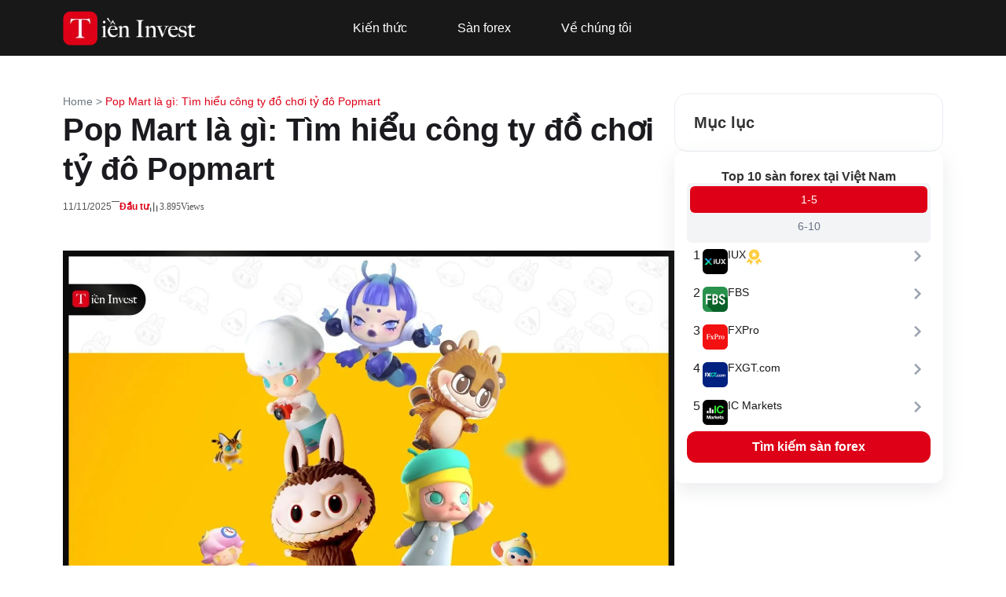

--- FILE ---
content_type: text/html; charset=UTF-8
request_url: https://tieninvest.com/pop-mart-la-gi-tim-hieu-cong-ty-do-choi-ty-do-popmart/
body_size: 45551
content:
<!doctype html><html lang="vi"><head><script data-no-optimize="1">var litespeed_docref=sessionStorage.getItem("litespeed_docref");litespeed_docref&&(Object.defineProperty(document,"referrer",{get:function(){return litespeed_docref}}),sessionStorage.removeItem("litespeed_docref"));</script> <meta charset="UTF-8"><meta name="viewport" content="width=device-width, initial-scale=1"><link rel="profile" href="https://gmpg.org/xfn/11"><link rel="manifest" href="/superpwa-manifest.json"><meta name="theme-color" content="#dd0017"><meta name='robots' content='index, follow, max-image-preview:large, max-snippet:-1, max-video-preview:-1' /><title>Pop Mart là gì: Tìm hiểu công ty đồ chơi tỷ đô Popmart</title><meta name="description" content="Pop Mart là gì? Yếu tố tạo nên sức hấp dẫn của Popmart? Cũng như các sản phẩm mang bản quyền từ hơn 90 thương hiệu nổi tiếng." /><link rel="canonical" href="https://tieninvest.com/pop-mart-la-gi-tim-hieu-cong-ty-do-choi-ty-do-popmart/" /><meta property="og:locale" content="vi_VN" /><meta property="og:type" content="article" /><meta property="og:title" content="Pop Mart là gì: Tìm hiểu công ty đồ chơi tỷ đô Popmart" /><meta property="og:description" content="Pop Mart là gì? Yếu tố tạo nên sức hấp dẫn của Popmart? Cũng như các sản phẩm mang bản quyền từ hơn 90 thương hiệu nổi tiếng." /><meta property="og:url" content="https://tieninvest.com/pop-mart-la-gi-tim-hieu-cong-ty-do-choi-ty-do-popmart/" /><meta property="og:site_name" content="Tien Invest" /><meta property="article:published_time" content="2023-10-02T09:55:27+00:00" /><meta property="article:modified_time" content="2025-11-11T09:55:47+00:00" /><meta property="og:image" content="https://tieninvest.com/wp-content/uploads/2023/10/Pop-Mart-la-gi-Tim-hieu-cong-ty-khoi-nghiep-do-choi-ty-do-Pop-Mart-01-scaled.jpg" /><meta property="og:image:width" content="2560" /><meta property="og:image:height" content="1678" /><meta property="og:image:type" content="image/jpeg" /><meta name="author" content="ferntieninvest" /><meta name="twitter:card" content="summary_large_image" /><meta name="twitter:label1" content="Được viết bởi" /><meta name="twitter:data1" content="ferntieninvest" /><meta name="twitter:label2" content="Ước tính thời gian đọc" /><meta name="twitter:data2" content="15 phút" /> <script type="application/ld+json" class="yoast-schema-graph">{"@context":"https://schema.org","@graph":[{"@type":"Article","@id":"https://tieninvest.com/pop-mart-la-gi-tim-hieu-cong-ty-do-choi-ty-do-popmart/#article","isPartOf":{"@id":"https://tieninvest.com/pop-mart-la-gi-tim-hieu-cong-ty-do-choi-ty-do-popmart/"},"author":{"name":"ferntieninvest","@id":"https://tieninvest.com/#/schema/person/18a25dcbea6d142ee0ad07eb071bae96"},"headline":"Pop Mart là gì: Tìm hiểu công ty đồ chơi tỷ đô Popmart","datePublished":"2023-10-02T09:55:27+00:00","dateModified":"2025-11-11T09:55:47+00:00","mainEntityOfPage":{"@id":"https://tieninvest.com/pop-mart-la-gi-tim-hieu-cong-ty-do-choi-ty-do-popmart/"},"wordCount":3260,"publisher":{"@id":"https://tieninvest.com/#organization"},"image":{"@id":"https://tieninvest.com/pop-mart-la-gi-tim-hieu-cong-ty-do-choi-ty-do-popmart/#primaryimage"},"thumbnailUrl":"https://tieninvest.com/wp-content/uploads/2023/10/Pop-Mart-la-gi-Tim-hieu-cong-ty-khoi-nghiep-do-choi-ty-do-Pop-Mart-01-scaled.jpg","articleSection":["Đầu tư"],"inLanguage":"vi"},{"@type":["WebPage","FAQPage"],"@id":"https://tieninvest.com/pop-mart-la-gi-tim-hieu-cong-ty-do-choi-ty-do-popmart/","url":"https://tieninvest.com/pop-mart-la-gi-tim-hieu-cong-ty-do-choi-ty-do-popmart/","name":"Pop Mart là gì: Tìm hiểu công ty đồ chơi tỷ đô Popmart","isPartOf":{"@id":"https://tieninvest.com/#website"},"primaryImageOfPage":{"@id":"https://tieninvest.com/pop-mart-la-gi-tim-hieu-cong-ty-do-choi-ty-do-popmart/#primaryimage"},"image":{"@id":"https://tieninvest.com/pop-mart-la-gi-tim-hieu-cong-ty-do-choi-ty-do-popmart/#primaryimage"},"thumbnailUrl":"https://tieninvest.com/wp-content/uploads/2023/10/Pop-Mart-la-gi-Tim-hieu-cong-ty-khoi-nghiep-do-choi-ty-do-Pop-Mart-01-scaled.jpg","datePublished":"2023-10-02T09:55:27+00:00","dateModified":"2025-11-11T09:55:47+00:00","description":"Pop Mart là gì? Yếu tố tạo nên sức hấp dẫn của Popmart? Cũng như các sản phẩm mang bản quyền từ hơn 90 thương hiệu nổi tiếng.","breadcrumb":{"@id":"https://tieninvest.com/pop-mart-la-gi-tim-hieu-cong-ty-do-choi-ty-do-popmart/#breadcrumb"},"mainEntity":[{"@id":"https://tieninvest.com/pop-mart-la-gi-tim-hieu-cong-ty-do-choi-ty-do-popmart/#faq-question-1696241044256"},{"@id":"https://tieninvest.com/pop-mart-la-gi-tim-hieu-cong-ty-do-choi-ty-do-popmart/#faq-question-1696241066027"},{"@id":"https://tieninvest.com/pop-mart-la-gi-tim-hieu-cong-ty-do-choi-ty-do-popmart/#faq-question-1696241085394"},{"@id":"https://tieninvest.com/pop-mart-la-gi-tim-hieu-cong-ty-do-choi-ty-do-popmart/#faq-question-1717142316896"}],"inLanguage":"vi","potentialAction":[{"@type":"ReadAction","target":["https://tieninvest.com/pop-mart-la-gi-tim-hieu-cong-ty-do-choi-ty-do-popmart/"]}]},{"@type":"ImageObject","inLanguage":"vi","@id":"https://tieninvest.com/pop-mart-la-gi-tim-hieu-cong-ty-do-choi-ty-do-popmart/#primaryimage","url":"https://tieninvest.com/wp-content/uploads/2023/10/Pop-Mart-la-gi-Tim-hieu-cong-ty-khoi-nghiep-do-choi-ty-do-Pop-Mart-01-scaled.jpg","contentUrl":"https://tieninvest.com/wp-content/uploads/2023/10/Pop-Mart-la-gi-Tim-hieu-cong-ty-khoi-nghiep-do-choi-ty-do-Pop-Mart-01-scaled.jpg","width":2560,"height":1678,"caption":"Pop Mart là gì"},{"@type":"BreadcrumbList","@id":"https://tieninvest.com/pop-mart-la-gi-tim-hieu-cong-ty-do-choi-ty-do-popmart/#breadcrumb","itemListElement":[{"@type":"ListItem","position":1,"name":"Home","item":"https://tieninvest.com/"},{"@type":"ListItem","position":2,"name":"Pop Mart là gì: Tìm hiểu công ty đồ chơi tỷ đô Popmart"}]},{"@type":"WebSite","@id":"https://tieninvest.com/#website","url":"https://tieninvest.com/","name":"Tien Invest","description":"","publisher":{"@id":"https://tieninvest.com/#organization"},"potentialAction":[{"@type":"SearchAction","target":{"@type":"EntryPoint","urlTemplate":"https://tieninvest.com/?s={search_term_string}"},"query-input":{"@type":"PropertyValueSpecification","valueRequired":true,"valueName":"search_term_string"}}],"inLanguage":"vi"},{"@type":"Organization","@id":"https://tieninvest.com/#organization","name":"Tien Invest","url":"https://tieninvest.com/","logo":{"@type":"ImageObject","inLanguage":"vi","@id":"https://tieninvest.com/#/schema/logo/image/","url":"https://tieninvest.com/wp-content/uploads/2022/06/tieninvest_3.png","contentUrl":"https://tieninvest.com/wp-content/uploads/2022/06/tieninvest_3.png","width":231,"height":61,"caption":"Tien Invest"},"image":{"@id":"https://tieninvest.com/#/schema/logo/image/"}},{"@type":"Person","@id":"https://tieninvest.com/#/schema/person/18a25dcbea6d142ee0ad07eb071bae96","name":"ferntieninvest","image":{"@type":"ImageObject","inLanguage":"vi","@id":"https://tieninvest.com/#/schema/person/image/","url":"https://secure.gravatar.com/avatar/1ab85139c81e60fe44883d285915fd320ffc954fb74561d0eb1a05e849a7dd06?s=96&d=mm&r=g","contentUrl":"https://secure.gravatar.com/avatar/1ab85139c81e60fe44883d285915fd320ffc954fb74561d0eb1a05e849a7dd06?s=96&d=mm&r=g","caption":"ferntieninvest"}},{"@type":"Question","@id":"https://tieninvest.com/pop-mart-la-gi-tim-hieu-cong-ty-do-choi-ty-do-popmart/#faq-question-1696241044256","position":1,"url":"https://tieninvest.com/pop-mart-la-gi-tim-hieu-cong-ty-do-choi-ty-do-popmart/#faq-question-1696241044256","name":"Pop Mart là gì?","answerCount":1,"acceptedAnswer":{"@type":"Answer","text":"Pop Mart là một công ty chuyên sản xuất và phân phối các loại đồ chơi nghệ thuật do Wang Ning sáng lập. Pop Mart không chỉ là một thương hiệu đồ chơi nổi tiếng. Đây còn là một cầu nổi giúp các nghệ sĩ có cơ hội phô trương tài năng của mình và niềm đam mê sáng tạo qua các mô hình đồ chơi đến gần với các fan hơn.","inLanguage":"vi"},"inLanguage":"vi"},{"@type":"Question","@id":"https://tieninvest.com/pop-mart-la-gi-tim-hieu-cong-ty-do-choi-ty-do-popmart/#faq-question-1696241066027","position":2,"url":"https://tieninvest.com/pop-mart-la-gi-tim-hieu-cong-ty-do-choi-ty-do-popmart/#faq-question-1696241066027","name":"Ai là người sáng lập Pop Mart?","answerCount":1,"acceptedAnswer":{"@type":"Answer","text":"Pop Mart là công ty do chàng trai trẻ Wang Ning sáng lập.","inLanguage":"vi"},"inLanguage":"vi"},{"@type":"Question","@id":"https://tieninvest.com/pop-mart-la-gi-tim-hieu-cong-ty-do-choi-ty-do-popmart/#faq-question-1696241085394","position":3,"url":"https://tieninvest.com/pop-mart-la-gi-tim-hieu-cong-ty-do-choi-ty-do-popmart/#faq-question-1696241085394","name":"Pop Mart thuộc quốc gia nào?","answerCount":1,"acceptedAnswer":{"@type":"Answer","text":"Pop Mart thuộc quốc gia Trung Quốc.","inLanguage":"vi"},"inLanguage":"vi"},{"@type":"Question","@id":"https://tieninvest.com/pop-mart-la-gi-tim-hieu-cong-ty-do-choi-ty-do-popmart/#faq-question-1717142316896","position":4,"url":"https://tieninvest.com/pop-mart-la-gi-tim-hieu-cong-ty-do-choi-ty-do-popmart/#faq-question-1717142316896","name":"Pop Mart chính hãng tại Việt Nam mua ở đâu?","answerCount":1,"acceptedAnswer":{"@type":"Answer","text":"Tại Việt Nam bạn có thể mua đồ chơi Pop Mart chính hãng tại Sun World Ba Na Hills (Đà Nẵng). Ngoài ra, Pop Mart đã mở rộng hoạt động ra nhiều quốc gia trên thế giới. ","inLanguage":"vi"},"inLanguage":"vi"}]}</script> <link rel="alternate" type="application/rss+xml" title="Dòng thông tin Tien Invest &raquo;" href="https://tieninvest.com/feed/" /><link rel="alternate" title="oNhúng (JSON)" type="application/json+oembed" href="https://tieninvest.com/wp-json/oembed/1.0/embed?url=https%3A%2F%2Ftieninvest.com%2Fpop-mart-la-gi-tim-hieu-cong-ty-do-choi-ty-do-popmart%2F" /><link rel="alternate" title="oNhúng (XML)" type="text/xml+oembed" href="https://tieninvest.com/wp-json/oembed/1.0/embed?url=https%3A%2F%2Ftieninvest.com%2Fpop-mart-la-gi-tim-hieu-cong-ty-do-choi-ty-do-popmart%2F&#038;format=xml" />
<style id='wp-img-auto-sizes-contain-inline-css'>img:is([sizes=auto i],[sizes^="auto," i]){contain-intrinsic-size:3000px 1500px}
/*# sourceURL=wp-img-auto-sizes-contain-inline-css */</style><link data-optimized="2" rel="stylesheet" href="https://tieninvest.com/wp-content/litespeed/css/ed07bcd3ca67970405245a3854463157.css?ver=d7493" /><style id='wp-emoji-styles-inline-css'>img.wp-smiley, img.emoji {
		display: inline !important;
		border: none !important;
		box-shadow: none !important;
		height: 1em !important;
		width: 1em !important;
		margin: 0 0.07em !important;
		vertical-align: -0.1em !important;
		background: none !important;
		padding: 0 !important;
	}
/*# sourceURL=wp-emoji-styles-inline-css */</style><style id='wp-block-heading-inline-css'>h1:where(.wp-block-heading).has-background,h2:where(.wp-block-heading).has-background,h3:where(.wp-block-heading).has-background,h4:where(.wp-block-heading).has-background,h5:where(.wp-block-heading).has-background,h6:where(.wp-block-heading).has-background{padding:1.25em 2.375em}h1.has-text-align-left[style*=writing-mode]:where([style*=vertical-lr]),h1.has-text-align-right[style*=writing-mode]:where([style*=vertical-rl]),h2.has-text-align-left[style*=writing-mode]:where([style*=vertical-lr]),h2.has-text-align-right[style*=writing-mode]:where([style*=vertical-rl]),h3.has-text-align-left[style*=writing-mode]:where([style*=vertical-lr]),h3.has-text-align-right[style*=writing-mode]:where([style*=vertical-rl]),h4.has-text-align-left[style*=writing-mode]:where([style*=vertical-lr]),h4.has-text-align-right[style*=writing-mode]:where([style*=vertical-rl]),h5.has-text-align-left[style*=writing-mode]:where([style*=vertical-lr]),h5.has-text-align-right[style*=writing-mode]:where([style*=vertical-rl]),h6.has-text-align-left[style*=writing-mode]:where([style*=vertical-lr]),h6.has-text-align-right[style*=writing-mode]:where([style*=vertical-rl]){rotate:180deg}
/*# sourceURL=https://tieninvest.com/wp-includes/blocks/heading/style.min.css */</style><style id='wp-block-image-inline-css'>.wp-block-image>a,.wp-block-image>figure>a{display:inline-block}.wp-block-image img{box-sizing:border-box;height:auto;max-width:100%;vertical-align:bottom}@media not (prefers-reduced-motion){.wp-block-image img.hide{visibility:hidden}.wp-block-image img.show{animation:show-content-image .4s}}.wp-block-image[style*=border-radius] img,.wp-block-image[style*=border-radius]>a{border-radius:inherit}.wp-block-image.has-custom-border img{box-sizing:border-box}.wp-block-image.aligncenter{text-align:center}.wp-block-image.alignfull>a,.wp-block-image.alignwide>a{width:100%}.wp-block-image.alignfull img,.wp-block-image.alignwide img{height:auto;width:100%}.wp-block-image .aligncenter,.wp-block-image .alignleft,.wp-block-image .alignright,.wp-block-image.aligncenter,.wp-block-image.alignleft,.wp-block-image.alignright{display:table}.wp-block-image .aligncenter>figcaption,.wp-block-image .alignleft>figcaption,.wp-block-image .alignright>figcaption,.wp-block-image.aligncenter>figcaption,.wp-block-image.alignleft>figcaption,.wp-block-image.alignright>figcaption{caption-side:bottom;display:table-caption}.wp-block-image .alignleft{float:left;margin:.5em 1em .5em 0}.wp-block-image .alignright{float:right;margin:.5em 0 .5em 1em}.wp-block-image .aligncenter{margin-left:auto;margin-right:auto}.wp-block-image :where(figcaption){margin-bottom:1em;margin-top:.5em}.wp-block-image.is-style-circle-mask img{border-radius:9999px}@supports ((-webkit-mask-image:none) or (mask-image:none)) or (-webkit-mask-image:none){.wp-block-image.is-style-circle-mask img{border-radius:0;-webkit-mask-image:url('data:image/svg+xml;utf8,<svg viewBox="0 0 100 100" xmlns="http://www.w3.org/2000/svg"><circle cx="50" cy="50" r="50"/></svg>');mask-image:url('data:image/svg+xml;utf8,<svg viewBox="0 0 100 100" xmlns="http://www.w3.org/2000/svg"><circle cx="50" cy="50" r="50"/></svg>');mask-mode:alpha;-webkit-mask-position:center;mask-position:center;-webkit-mask-repeat:no-repeat;mask-repeat:no-repeat;-webkit-mask-size:contain;mask-size:contain}}:root :where(.wp-block-image.is-style-rounded img,.wp-block-image .is-style-rounded img){border-radius:9999px}.wp-block-image figure{margin:0}.wp-lightbox-container{display:flex;flex-direction:column;position:relative}.wp-lightbox-container img{cursor:zoom-in}.wp-lightbox-container img:hover+button{opacity:1}.wp-lightbox-container button{align-items:center;backdrop-filter:blur(16px) saturate(180%);background-color:#5a5a5a40;border:none;border-radius:4px;cursor:zoom-in;display:flex;height:20px;justify-content:center;opacity:0;padding:0;position:absolute;right:16px;text-align:center;top:16px;width:20px;z-index:100}@media not (prefers-reduced-motion){.wp-lightbox-container button{transition:opacity .2s ease}}.wp-lightbox-container button:focus-visible{outline:3px auto #5a5a5a40;outline:3px auto -webkit-focus-ring-color;outline-offset:3px}.wp-lightbox-container button:hover{cursor:pointer;opacity:1}.wp-lightbox-container button:focus{opacity:1}.wp-lightbox-container button:focus,.wp-lightbox-container button:hover,.wp-lightbox-container button:not(:hover):not(:active):not(.has-background){background-color:#5a5a5a40;border:none}.wp-lightbox-overlay{box-sizing:border-box;cursor:zoom-out;height:100vh;left:0;overflow:hidden;position:fixed;top:0;visibility:hidden;width:100%;z-index:100000}.wp-lightbox-overlay .close-button{align-items:center;cursor:pointer;display:flex;justify-content:center;min-height:40px;min-width:40px;padding:0;position:absolute;right:calc(env(safe-area-inset-right) + 16px);top:calc(env(safe-area-inset-top) + 16px);z-index:5000000}.wp-lightbox-overlay .close-button:focus,.wp-lightbox-overlay .close-button:hover,.wp-lightbox-overlay .close-button:not(:hover):not(:active):not(.has-background){background:none;border:none}.wp-lightbox-overlay .lightbox-image-container{height:var(--wp--lightbox-container-height);left:50%;overflow:hidden;position:absolute;top:50%;transform:translate(-50%,-50%);transform-origin:top left;width:var(--wp--lightbox-container-width);z-index:9999999999}.wp-lightbox-overlay .wp-block-image{align-items:center;box-sizing:border-box;display:flex;height:100%;justify-content:center;margin:0;position:relative;transform-origin:0 0;width:100%;z-index:3000000}.wp-lightbox-overlay .wp-block-image img{height:var(--wp--lightbox-image-height);min-height:var(--wp--lightbox-image-height);min-width:var(--wp--lightbox-image-width);width:var(--wp--lightbox-image-width)}.wp-lightbox-overlay .wp-block-image figcaption{display:none}.wp-lightbox-overlay button{background:none;border:none}.wp-lightbox-overlay .scrim{background-color:#fff;height:100%;opacity:.9;position:absolute;width:100%;z-index:2000000}.wp-lightbox-overlay.active{visibility:visible}@media not (prefers-reduced-motion){.wp-lightbox-overlay.active{animation:turn-on-visibility .25s both}.wp-lightbox-overlay.active img{animation:turn-on-visibility .35s both}.wp-lightbox-overlay.show-closing-animation:not(.active){animation:turn-off-visibility .35s both}.wp-lightbox-overlay.show-closing-animation:not(.active) img{animation:turn-off-visibility .25s both}.wp-lightbox-overlay.zoom.active{animation:none;opacity:1;visibility:visible}.wp-lightbox-overlay.zoom.active .lightbox-image-container{animation:lightbox-zoom-in .4s}.wp-lightbox-overlay.zoom.active .lightbox-image-container img{animation:none}.wp-lightbox-overlay.zoom.active .scrim{animation:turn-on-visibility .4s forwards}.wp-lightbox-overlay.zoom.show-closing-animation:not(.active){animation:none}.wp-lightbox-overlay.zoom.show-closing-animation:not(.active) .lightbox-image-container{animation:lightbox-zoom-out .4s}.wp-lightbox-overlay.zoom.show-closing-animation:not(.active) .lightbox-image-container img{animation:none}.wp-lightbox-overlay.zoom.show-closing-animation:not(.active) .scrim{animation:turn-off-visibility .4s forwards}}@keyframes show-content-image{0%{visibility:hidden}99%{visibility:hidden}to{visibility:visible}}@keyframes turn-on-visibility{0%{opacity:0}to{opacity:1}}@keyframes turn-off-visibility{0%{opacity:1;visibility:visible}99%{opacity:0;visibility:visible}to{opacity:0;visibility:hidden}}@keyframes lightbox-zoom-in{0%{transform:translate(calc((-100vw + var(--wp--lightbox-scrollbar-width))/2 + var(--wp--lightbox-initial-left-position)),calc(-50vh + var(--wp--lightbox-initial-top-position))) scale(var(--wp--lightbox-scale))}to{transform:translate(-50%,-50%) scale(1)}}@keyframes lightbox-zoom-out{0%{transform:translate(-50%,-50%) scale(1);visibility:visible}99%{visibility:visible}to{transform:translate(calc((-100vw + var(--wp--lightbox-scrollbar-width))/2 + var(--wp--lightbox-initial-left-position)),calc(-50vh + var(--wp--lightbox-initial-top-position))) scale(var(--wp--lightbox-scale));visibility:hidden}}
/*# sourceURL=https://tieninvest.com/wp-includes/blocks/image/style.min.css */</style><style id='wp-block-list-inline-css'>ol,ul{box-sizing:border-box}:root :where(.wp-block-list.has-background){padding:1.25em 2.375em}
/*# sourceURL=https://tieninvest.com/wp-includes/blocks/list/style.min.css */</style><style id='wp-block-paragraph-inline-css'>.is-small-text{font-size:.875em}.is-regular-text{font-size:1em}.is-large-text{font-size:2.25em}.is-larger-text{font-size:3em}.has-drop-cap:not(:focus):first-letter{float:left;font-size:8.4em;font-style:normal;font-weight:100;line-height:.68;margin:.05em .1em 0 0;text-transform:uppercase}body.rtl .has-drop-cap:not(:focus):first-letter{float:none;margin-left:.1em}p.has-drop-cap.has-background{overflow:hidden}:root :where(p.has-background){padding:1.25em 2.375em}:where(p.has-text-color:not(.has-link-color)) a{color:inherit}p.has-text-align-left[style*="writing-mode:vertical-lr"],p.has-text-align-right[style*="writing-mode:vertical-rl"]{rotate:180deg}
/*# sourceURL=https://tieninvest.com/wp-includes/blocks/paragraph/style.min.css */</style><style id='wp-block-quote-inline-css'>.wp-block-quote{box-sizing:border-box;overflow-wrap:break-word}.wp-block-quote.is-large:where(:not(.is-style-plain)),.wp-block-quote.is-style-large:where(:not(.is-style-plain)){margin-bottom:1em;padding:0 1em}.wp-block-quote.is-large:where(:not(.is-style-plain)) p,.wp-block-quote.is-style-large:where(:not(.is-style-plain)) p{font-size:1.5em;font-style:italic;line-height:1.6}.wp-block-quote.is-large:where(:not(.is-style-plain)) cite,.wp-block-quote.is-large:where(:not(.is-style-plain)) footer,.wp-block-quote.is-style-large:where(:not(.is-style-plain)) cite,.wp-block-quote.is-style-large:where(:not(.is-style-plain)) footer{font-size:1.125em;text-align:right}.wp-block-quote>cite{display:block}
/*# sourceURL=https://tieninvest.com/wp-includes/blocks/quote/style.min.css */</style><style id='wp-block-separator-inline-css'>@charset "UTF-8";.wp-block-separator{border:none;border-top:2px solid}:root :where(.wp-block-separator.is-style-dots){height:auto;line-height:1;text-align:center}:root :where(.wp-block-separator.is-style-dots):before{color:currentColor;content:"···";font-family:serif;font-size:1.5em;letter-spacing:2em;padding-left:2em}.wp-block-separator.is-style-dots{background:none!important;border:none!important}
/*# sourceURL=https://tieninvest.com/wp-includes/blocks/separator/style.min.css */</style><style id='flexible-table-block-inline-css'>.wp-block-flexible-table-block-table.wp-block-flexible-table-block-table>table{width:100%;max-width:100%;border-collapse:collapse;}.wp-block-flexible-table-block-table.wp-block-flexible-table-block-table.is-style-stripes tbody tr:nth-child(odd) th{background-color:#f0f0f1;}.wp-block-flexible-table-block-table.wp-block-flexible-table-block-table.is-style-stripes tbody tr:nth-child(odd) td{background-color:#f0f0f1;}.wp-block-flexible-table-block-table.wp-block-flexible-table-block-table.is-style-stripes tbody tr:nth-child(even) th{background-color:#ffffff;}.wp-block-flexible-table-block-table.wp-block-flexible-table-block-table.is-style-stripes tbody tr:nth-child(even) td{background-color:#ffffff;}.wp-block-flexible-table-block-table.wp-block-flexible-table-block-table>table tr th,.wp-block-flexible-table-block-table.wp-block-flexible-table-block-table>table tr td{padding:0.5em;border-width:1px;border-style:solid;border-color:#000000;text-align:left;vertical-align:middle;}.wp-block-flexible-table-block-table.wp-block-flexible-table-block-table>table tr th{background-color:#f0f0f1;}.wp-block-flexible-table-block-table.wp-block-flexible-table-block-table>table tr td{background-color:#ffffff;}@media screen and (min-width:769px){.wp-block-flexible-table-block-table.is-scroll-on-pc{overflow-x:scroll;}.wp-block-flexible-table-block-table.is-scroll-on-pc table{max-width:none;align-self:self-start;}}@media screen and (max-width:768px){.wp-block-flexible-table-block-table.is-scroll-on-mobile{overflow-x:scroll;}.wp-block-flexible-table-block-table.is-scroll-on-mobile table{max-width:none;align-self:self-start;}.wp-block-flexible-table-block-table table.is-stacked-on-mobile th,.wp-block-flexible-table-block-table table.is-stacked-on-mobile td{width:100%!important;display:block;}}
/*# sourceURL=flexible-table-block-inline-css */</style><style id='global-styles-inline-css'>:root{--wp--preset--aspect-ratio--square: 1;--wp--preset--aspect-ratio--4-3: 4/3;--wp--preset--aspect-ratio--3-4: 3/4;--wp--preset--aspect-ratio--3-2: 3/2;--wp--preset--aspect-ratio--2-3: 2/3;--wp--preset--aspect-ratio--16-9: 16/9;--wp--preset--aspect-ratio--9-16: 9/16;--wp--preset--color--black: #000000;--wp--preset--color--cyan-bluish-gray: #abb8c3;--wp--preset--color--white: #ffffff;--wp--preset--color--pale-pink: #f78da7;--wp--preset--color--vivid-red: #cf2e2e;--wp--preset--color--luminous-vivid-orange: #ff6900;--wp--preset--color--luminous-vivid-amber: #fcb900;--wp--preset--color--light-green-cyan: #7bdcb5;--wp--preset--color--vivid-green-cyan: #00d084;--wp--preset--color--pale-cyan-blue: #8ed1fc;--wp--preset--color--vivid-cyan-blue: #0693e3;--wp--preset--color--vivid-purple: #9b51e0;--wp--preset--gradient--vivid-cyan-blue-to-vivid-purple: linear-gradient(135deg,rgb(6,147,227) 0%,rgb(155,81,224) 100%);--wp--preset--gradient--light-green-cyan-to-vivid-green-cyan: linear-gradient(135deg,rgb(122,220,180) 0%,rgb(0,208,130) 100%);--wp--preset--gradient--luminous-vivid-amber-to-luminous-vivid-orange: linear-gradient(135deg,rgb(252,185,0) 0%,rgb(255,105,0) 100%);--wp--preset--gradient--luminous-vivid-orange-to-vivid-red: linear-gradient(135deg,rgb(255,105,0) 0%,rgb(207,46,46) 100%);--wp--preset--gradient--very-light-gray-to-cyan-bluish-gray: linear-gradient(135deg,rgb(238,238,238) 0%,rgb(169,184,195) 100%);--wp--preset--gradient--cool-to-warm-spectrum: linear-gradient(135deg,rgb(74,234,220) 0%,rgb(151,120,209) 20%,rgb(207,42,186) 40%,rgb(238,44,130) 60%,rgb(251,105,98) 80%,rgb(254,248,76) 100%);--wp--preset--gradient--blush-light-purple: linear-gradient(135deg,rgb(255,206,236) 0%,rgb(152,150,240) 100%);--wp--preset--gradient--blush-bordeaux: linear-gradient(135deg,rgb(254,205,165) 0%,rgb(254,45,45) 50%,rgb(107,0,62) 100%);--wp--preset--gradient--luminous-dusk: linear-gradient(135deg,rgb(255,203,112) 0%,rgb(199,81,192) 50%,rgb(65,88,208) 100%);--wp--preset--gradient--pale-ocean: linear-gradient(135deg,rgb(255,245,203) 0%,rgb(182,227,212) 50%,rgb(51,167,181) 100%);--wp--preset--gradient--electric-grass: linear-gradient(135deg,rgb(202,248,128) 0%,rgb(113,206,126) 100%);--wp--preset--gradient--midnight: linear-gradient(135deg,rgb(2,3,129) 0%,rgb(40,116,252) 100%);--wp--preset--font-size--small: 13px;--wp--preset--font-size--medium: 20px;--wp--preset--font-size--large: 36px;--wp--preset--font-size--x-large: 42px;--wp--preset--spacing--20: 0.44rem;--wp--preset--spacing--30: 0.67rem;--wp--preset--spacing--40: 1rem;--wp--preset--spacing--50: 1.5rem;--wp--preset--spacing--60: 2.25rem;--wp--preset--spacing--70: 3.38rem;--wp--preset--spacing--80: 5.06rem;--wp--preset--shadow--natural: 6px 6px 9px rgba(0, 0, 0, 0.2);--wp--preset--shadow--deep: 12px 12px 50px rgba(0, 0, 0, 0.4);--wp--preset--shadow--sharp: 6px 6px 0px rgba(0, 0, 0, 0.2);--wp--preset--shadow--outlined: 6px 6px 0px -3px rgb(255, 255, 255), 6px 6px rgb(0, 0, 0);--wp--preset--shadow--crisp: 6px 6px 0px rgb(0, 0, 0);}:root { --wp--style--global--content-size: 800px;--wp--style--global--wide-size: 1200px; }:where(body) { margin: 0; }.wp-site-blocks > .alignleft { float: left; margin-right: 2em; }.wp-site-blocks > .alignright { float: right; margin-left: 2em; }.wp-site-blocks > .aligncenter { justify-content: center; margin-left: auto; margin-right: auto; }:where(.wp-site-blocks) > * { margin-block-start: 24px; margin-block-end: 0; }:where(.wp-site-blocks) > :first-child { margin-block-start: 0; }:where(.wp-site-blocks) > :last-child { margin-block-end: 0; }:root { --wp--style--block-gap: 24px; }:root :where(.is-layout-flow) > :first-child{margin-block-start: 0;}:root :where(.is-layout-flow) > :last-child{margin-block-end: 0;}:root :where(.is-layout-flow) > *{margin-block-start: 24px;margin-block-end: 0;}:root :where(.is-layout-constrained) > :first-child{margin-block-start: 0;}:root :where(.is-layout-constrained) > :last-child{margin-block-end: 0;}:root :where(.is-layout-constrained) > *{margin-block-start: 24px;margin-block-end: 0;}:root :where(.is-layout-flex){gap: 24px;}:root :where(.is-layout-grid){gap: 24px;}.is-layout-flow > .alignleft{float: left;margin-inline-start: 0;margin-inline-end: 2em;}.is-layout-flow > .alignright{float: right;margin-inline-start: 2em;margin-inline-end: 0;}.is-layout-flow > .aligncenter{margin-left: auto !important;margin-right: auto !important;}.is-layout-constrained > .alignleft{float: left;margin-inline-start: 0;margin-inline-end: 2em;}.is-layout-constrained > .alignright{float: right;margin-inline-start: 2em;margin-inline-end: 0;}.is-layout-constrained > .aligncenter{margin-left: auto !important;margin-right: auto !important;}.is-layout-constrained > :where(:not(.alignleft):not(.alignright):not(.alignfull)){max-width: var(--wp--style--global--content-size);margin-left: auto !important;margin-right: auto !important;}.is-layout-constrained > .alignwide{max-width: var(--wp--style--global--wide-size);}body .is-layout-flex{display: flex;}.is-layout-flex{flex-wrap: wrap;align-items: center;}.is-layout-flex > :is(*, div){margin: 0;}body .is-layout-grid{display: grid;}.is-layout-grid > :is(*, div){margin: 0;}body{padding-top: 0px;padding-right: 0px;padding-bottom: 0px;padding-left: 0px;}a:where(:not(.wp-element-button)){text-decoration: underline;}:root :where(.wp-element-button, .wp-block-button__link){background-color: #32373c;border-width: 0;color: #fff;font-family: inherit;font-size: inherit;font-style: inherit;font-weight: inherit;letter-spacing: inherit;line-height: inherit;padding-top: calc(0.667em + 2px);padding-right: calc(1.333em + 2px);padding-bottom: calc(0.667em + 2px);padding-left: calc(1.333em + 2px);text-decoration: none;text-transform: inherit;}.has-black-color{color: var(--wp--preset--color--black) !important;}.has-cyan-bluish-gray-color{color: var(--wp--preset--color--cyan-bluish-gray) !important;}.has-white-color{color: var(--wp--preset--color--white) !important;}.has-pale-pink-color{color: var(--wp--preset--color--pale-pink) !important;}.has-vivid-red-color{color: var(--wp--preset--color--vivid-red) !important;}.has-luminous-vivid-orange-color{color: var(--wp--preset--color--luminous-vivid-orange) !important;}.has-luminous-vivid-amber-color{color: var(--wp--preset--color--luminous-vivid-amber) !important;}.has-light-green-cyan-color{color: var(--wp--preset--color--light-green-cyan) !important;}.has-vivid-green-cyan-color{color: var(--wp--preset--color--vivid-green-cyan) !important;}.has-pale-cyan-blue-color{color: var(--wp--preset--color--pale-cyan-blue) !important;}.has-vivid-cyan-blue-color{color: var(--wp--preset--color--vivid-cyan-blue) !important;}.has-vivid-purple-color{color: var(--wp--preset--color--vivid-purple) !important;}.has-black-background-color{background-color: var(--wp--preset--color--black) !important;}.has-cyan-bluish-gray-background-color{background-color: var(--wp--preset--color--cyan-bluish-gray) !important;}.has-white-background-color{background-color: var(--wp--preset--color--white) !important;}.has-pale-pink-background-color{background-color: var(--wp--preset--color--pale-pink) !important;}.has-vivid-red-background-color{background-color: var(--wp--preset--color--vivid-red) !important;}.has-luminous-vivid-orange-background-color{background-color: var(--wp--preset--color--luminous-vivid-orange) !important;}.has-luminous-vivid-amber-background-color{background-color: var(--wp--preset--color--luminous-vivid-amber) !important;}.has-light-green-cyan-background-color{background-color: var(--wp--preset--color--light-green-cyan) !important;}.has-vivid-green-cyan-background-color{background-color: var(--wp--preset--color--vivid-green-cyan) !important;}.has-pale-cyan-blue-background-color{background-color: var(--wp--preset--color--pale-cyan-blue) !important;}.has-vivid-cyan-blue-background-color{background-color: var(--wp--preset--color--vivid-cyan-blue) !important;}.has-vivid-purple-background-color{background-color: var(--wp--preset--color--vivid-purple) !important;}.has-black-border-color{border-color: var(--wp--preset--color--black) !important;}.has-cyan-bluish-gray-border-color{border-color: var(--wp--preset--color--cyan-bluish-gray) !important;}.has-white-border-color{border-color: var(--wp--preset--color--white) !important;}.has-pale-pink-border-color{border-color: var(--wp--preset--color--pale-pink) !important;}.has-vivid-red-border-color{border-color: var(--wp--preset--color--vivid-red) !important;}.has-luminous-vivid-orange-border-color{border-color: var(--wp--preset--color--luminous-vivid-orange) !important;}.has-luminous-vivid-amber-border-color{border-color: var(--wp--preset--color--luminous-vivid-amber) !important;}.has-light-green-cyan-border-color{border-color: var(--wp--preset--color--light-green-cyan) !important;}.has-vivid-green-cyan-border-color{border-color: var(--wp--preset--color--vivid-green-cyan) !important;}.has-pale-cyan-blue-border-color{border-color: var(--wp--preset--color--pale-cyan-blue) !important;}.has-vivid-cyan-blue-border-color{border-color: var(--wp--preset--color--vivid-cyan-blue) !important;}.has-vivid-purple-border-color{border-color: var(--wp--preset--color--vivid-purple) !important;}.has-vivid-cyan-blue-to-vivid-purple-gradient-background{background: var(--wp--preset--gradient--vivid-cyan-blue-to-vivid-purple) !important;}.has-light-green-cyan-to-vivid-green-cyan-gradient-background{background: var(--wp--preset--gradient--light-green-cyan-to-vivid-green-cyan) !important;}.has-luminous-vivid-amber-to-luminous-vivid-orange-gradient-background{background: var(--wp--preset--gradient--luminous-vivid-amber-to-luminous-vivid-orange) !important;}.has-luminous-vivid-orange-to-vivid-red-gradient-background{background: var(--wp--preset--gradient--luminous-vivid-orange-to-vivid-red) !important;}.has-very-light-gray-to-cyan-bluish-gray-gradient-background{background: var(--wp--preset--gradient--very-light-gray-to-cyan-bluish-gray) !important;}.has-cool-to-warm-spectrum-gradient-background{background: var(--wp--preset--gradient--cool-to-warm-spectrum) !important;}.has-blush-light-purple-gradient-background{background: var(--wp--preset--gradient--blush-light-purple) !important;}.has-blush-bordeaux-gradient-background{background: var(--wp--preset--gradient--blush-bordeaux) !important;}.has-luminous-dusk-gradient-background{background: var(--wp--preset--gradient--luminous-dusk) !important;}.has-pale-ocean-gradient-background{background: var(--wp--preset--gradient--pale-ocean) !important;}.has-electric-grass-gradient-background{background: var(--wp--preset--gradient--electric-grass) !important;}.has-midnight-gradient-background{background: var(--wp--preset--gradient--midnight) !important;}.has-small-font-size{font-size: var(--wp--preset--font-size--small) !important;}.has-medium-font-size{font-size: var(--wp--preset--font-size--medium) !important;}.has-large-font-size{font-size: var(--wp--preset--font-size--large) !important;}.has-x-large-font-size{font-size: var(--wp--preset--font-size--x-large) !important;}
/*# sourceURL=global-styles-inline-css */</style><style id='elementor-frontend-inline-css'>.elementor-kit-7{--e-global-color-smartmag:var(--c-main);--e-global-color-primary:#6EC1E4;--e-global-color-secondary:#54595F;--e-global-color-text:#7A7A7A;--e-global-color-accent:#61CE70;--e-global-typography-primary-font-family:"Averta";--e-global-typography-primary-font-weight:600;--e-global-typography-secondary-font-weight:400;--e-global-typography-text-font-weight:400;--e-global-typography-accent-font-weight:500;--e-global-typography-11545ff-font-family:"Averta";}.elementor-kit-7 e-page-transition{background-color:#FFBC7D;}.elementor-section.elementor-section-boxed > .elementor-container{max-width:1200px;}.e-con{--container-max-width:1200px;}.elementor-widget:not(:last-child){margin-block-end:20px;}.elementor-element{--widgets-spacing:20px 20px;--widgets-spacing-row:20px;--widgets-spacing-column:20px;}{}h1.entry-title{display:var(--page-title-display);}.site-header .site-branding{flex-direction:column;align-items:stretch;}.site-header{padding-inline-end:0px;padding-inline-start:0px;}.site-footer .site-branding{flex-direction:column;align-items:stretch;}@media(max-width:1024px){.elementor-section.elementor-section-boxed > .elementor-container{max-width:940px;}.e-con{--container-max-width:940px;}}@media(max-width:767px){.elementor-section.elementor-section-boxed > .elementor-container{max-width:767px;}.e-con{--container-max-width:767px;}}/* Start custom CSS */p {
    margin-block-end: 0rem;
}/* End custom CSS */
/* Start Custom Fonts CSS */@font-face {
	font-family: 'Averta';
	font-style: normal;
	font-weight: normal;
	font-display: auto;
	src: url('https://tieninvest.com/wp-content/uploads/2023/07/AvertaStd-Regular.ttf') format('truetype');
}
@font-face {
	font-family: 'Averta';
	font-style: normal;
	font-weight: 500;
	font-display: auto;
	src: url('https://tieninvest.com/wp-content/uploads/2023/07/AvertaStd-Semibold.ttf') format('truetype');
}
@font-face {
	font-family: 'Averta';
	font-style: normal;
	font-weight: 100;
	font-display: auto;
	src: url('https://tieninvest.com/wp-content/uploads/2023/07/AvertaStd-Thin.ttf') format('truetype');
}
@font-face {
	font-family: 'Averta';
	font-style: normal;
	font-weight: bold;
	font-display: auto;
	src: url('https://tieninvest.com/wp-content/uploads/2023/07/AvertaStd-Bold.ttf') format('truetype');
}
@font-face {
	font-family: 'Averta';
	font-style: normal;
	font-weight: 900;
	font-display: auto;
	src: url('https://tieninvest.com/wp-content/uploads/2023/07/AvertaStd-ExtraBold.ttf') format('truetype');
}
/* End Custom Fonts CSS */
.elementor-31965 .elementor-element.elementor-element-6df0dbe{--display:flex;--flex-direction:column;--container-widget-width:100%;--container-widget-height:initial;--container-widget-flex-grow:0;--container-widget-align-self:initial;--flex-wrap-mobile:wrap;--padding-top:0px;--padding-bottom:0px;--padding-left:0px;--padding-right:0px;}.elementor-31965 .elementor-element.elementor-element-6df0dbe:not(.elementor-motion-effects-element-type-background), .elementor-31965 .elementor-element.elementor-element-6df0dbe > .elementor-motion-effects-container > .elementor-motion-effects-layer{background-color:#181818;}.elementor-31965 .elementor-element.elementor-element-5946549{--display:flex;--flex-direction:row;--container-widget-width:calc( ( 1 - var( --container-widget-flex-grow ) ) * 100% );--container-widget-height:100%;--container-widget-flex-grow:1;--container-widget-align-self:stretch;--flex-wrap-mobile:wrap;--justify-content:center;--align-items:center;--padding-top:13.7px;--padding-bottom:13.7px;--padding-left:80px;--padding-right:80px;--z-index:100;}.elementor-31965 .elementor-element.elementor-element-5946549:not(.elementor-motion-effects-element-type-background), .elementor-31965 .elementor-element.elementor-element-5946549 > .elementor-motion-effects-container > .elementor-motion-effects-layer{background-color:#181818;}.elementor-31965 .elementor-element.elementor-element-c819969{--display:flex;--flex-direction:row;--container-widget-width:calc( ( 1 - var( --container-widget-flex-grow ) ) * 100% );--container-widget-height:100%;--container-widget-flex-grow:1;--container-widget-align-self:stretch;--flex-wrap-mobile:wrap;--justify-content:space-between;--align-items:center;--padding-top:0px;--padding-bottom:0px;--padding-left:0px;--padding-right:0px;}.elementor-31965 .elementor-element.elementor-element-07d388d{text-align:left;}.elementor-31965 .elementor-element.elementor-element-07d388d img{width:169px;height:44px;}.elementor-31965 .elementor-element.elementor-element-5a7db08 .elementor-nav-menu .elementor-item{font-family:"Inter", Sans-serif;font-size:16px;font-weight:400;}.elementor-31965 .elementor-element.elementor-element-5a7db08 .elementor-nav-menu--main .elementor-item{color:#FFFFFF;fill:#FFFFFF;padding-left:32px;padding-right:32px;padding-top:0px;padding-bottom:0px;}.elementor-31965 .elementor-element.elementor-element-5a7db08 .elementor-nav-menu--main .elementor-item:hover,
					.elementor-31965 .elementor-element.elementor-element-5a7db08 .elementor-nav-menu--main .elementor-item.elementor-item-active,
					.elementor-31965 .elementor-element.elementor-element-5a7db08 .elementor-nav-menu--main .elementor-item.highlighted,
					.elementor-31965 .elementor-element.elementor-element-5a7db08 .elementor-nav-menu--main .elementor-item:focus{color:#DD0017;fill:#DD0017;}.elementor-31965 .elementor-element.elementor-element-5a7db08 .elementor-nav-menu--main .elementor-item.elementor-item-active{color:#DD0017;}.elementor-31965 .elementor-element.elementor-element-5a7db08 .elementor-nav-menu--dropdown a, .elementor-31965 .elementor-element.elementor-element-5a7db08 .elementor-menu-toggle{color:#FFFFFF;fill:#FFFFFF;}.elementor-31965 .elementor-element.elementor-element-5a7db08 .elementor-nav-menu--dropdown{background-color:#181818;border-radius:0px 0px 16px 16px;}.elementor-31965 .elementor-element.elementor-element-5a7db08 .elementor-nav-menu--dropdown a:hover,
					.elementor-31965 .elementor-element.elementor-element-5a7db08 .elementor-nav-menu--dropdown a:focus,
					.elementor-31965 .elementor-element.elementor-element-5a7db08 .elementor-nav-menu--dropdown a.elementor-item-active,
					.elementor-31965 .elementor-element.elementor-element-5a7db08 .elementor-nav-menu--dropdown a.highlighted{background-color:#181818;}.elementor-31965 .elementor-element.elementor-element-5a7db08 .elementor-nav-menu--dropdown a.elementor-item-active{background-color:#181818;}.elementor-31965 .elementor-element.elementor-element-5a7db08 .elementor-nav-menu--dropdown .elementor-item, .elementor-31965 .elementor-element.elementor-element-5a7db08 .elementor-nav-menu--dropdown  .elementor-sub-item{font-family:"Inter", Sans-serif;font-size:16px;}.elementor-31965 .elementor-element.elementor-element-5a7db08 .elementor-nav-menu--dropdown li:first-child a{border-top-left-radius:0px;border-top-right-radius:0px;}.elementor-31965 .elementor-element.elementor-element-5a7db08 .elementor-nav-menu--dropdown li:last-child a{border-bottom-right-radius:16px;border-bottom-left-radius:16px;}.elementor-31965 .elementor-element.elementor-element-5a7db08 .elementor-nav-menu--dropdown a{padding-left:12px;padding-right:12px;padding-top:12px;padding-bottom:12px;}.elementor-31965 .elementor-element.elementor-element-5a7db08 .elementor-nav-menu--main > .elementor-nav-menu > li > .elementor-nav-menu--dropdown, .elementor-31965 .elementor-element.elementor-element-5a7db08 .elementor-nav-menu__container.elementor-nav-menu--dropdown{margin-top:8px !important;}.elementor-31965 .elementor-element.elementor-element-4c80c5f .e-search-input{background-color:#1E1E1E;font-family:"Inter", Sans-serif;font-size:16px;font-weight:400;border-style:solid;border-width:2px 0px 2px 2px;border-color:#FFFFFF;border-radius:20px 0px 0px 20px;}.elementor-31965 .elementor-element.elementor-element-4c80c5f.e-focus .e-search-input{background-color:#1E1E1E;}.elementor-31965 .elementor-element.elementor-element-4c80c5f .e-search-submit{background-color:#1E1E1E;border-style:solid;border-width:2px 2px 2px 0px;}.elementor-31965 .elementor-element.elementor-element-4c80c5f .e-search-results-container{background-color:#000000;}.elementor-31965 .elementor-element.elementor-element-4c80c5f{width:var( --container-widget-width, 197px );max-width:197px;--container-widget-width:197px;--container-widget-flex-grow:0;--e-search-results-columns:1;--e-search-placeholder-color:#B6B5B2;--e-search-input-color:#B6B5B2;--e-search-input-padding-block-start:0px;--e-search-input-padding-inline-start:14px;--e-search-input-padding-block-end:0px;--e-search-input-padding-inline-end:0px;--e-search-submit-margin-inline-start:0px;--e-search-submit-button-flex-direction:row-reverse;--e-search-submit-icon-margin-inline-start:var(--e-search-submit-icon-gap);--e-search-submit-icon-margin-inline-end:0px;--e-search-icon-submit-size:12px;--e-search-icon-submit-color:#777777;--e-search-submit-border-radius:0px 20px 20px 0px;--e-search-submit-padding:11px 14px 11px 0px;--e-search-results-width:300px;--e-search-results-inset-inline-start:50%;--e-search-results-inset-inline-end:initial;--e-search-results-transform:translateX(-50%);--e-search-results-row-gap:16px;--e-search-pagination-color:#FFFFFF;--e-search-pagination-hover:#DD0017;--e-search-pagination-current:#DD0017;--e-search-pagination-page-numbers-gap:50px;--e-search-pagination-block-start-spacing:16px;--e-search-nothing-found-message-color:#B6B5B2;}.elementor-31965 .elementor-element.elementor-element-4c80c5f.e-focus{--e-search-input-color:#FFFFFF;}.elementor-31965 .elementor-element.elementor-element-4c80c5f .e-search-results-container > div{border-style:none;}.elementor-31965 .elementor-element.elementor-element-4c80c5f .elementor-pagination{font-family:"Inter", Sans-serif;font-size:16px;}.elementor-31965 .elementor-element.elementor-element-4c80c5f .e-search-nothing-found-message{font-family:"Inter", Sans-serif;font-size:16px;line-height:24px;}.elementor-31965 .elementor-element.elementor-element-82e7f2d{--display:flex;--flex-direction:row;--container-widget-width:calc( ( 1 - var( --container-widget-flex-grow ) ) * 100% );--container-widget-height:100%;--container-widget-flex-grow:1;--container-widget-align-self:stretch;--flex-wrap-mobile:wrap;--justify-content:space-between;--align-items:center;--padding-top:16px;--padding-bottom:16px;--padding-left:64px;--padding-right:64px;--z-index:100;}.elementor-31965 .elementor-element.elementor-element-82e7f2d:not(.elementor-motion-effects-element-type-background), .elementor-31965 .elementor-element.elementor-element-82e7f2d > .elementor-motion-effects-container > .elementor-motion-effects-layer{background-color:#181818;}.elementor-31965 .elementor-element.elementor-element-9aae3f5{--display:flex;}.elementor-31965 .elementor-element.elementor-element-8e21cef{text-align:left;}.elementor-31965 .elementor-element.elementor-element-f720e22{--display:flex;--flex-direction:row;--container-widget-width:initial;--container-widget-height:100%;--container-widget-flex-grow:1;--container-widget-align-self:stretch;--flex-wrap-mobile:wrap;}.elementor-31965 .elementor-element.elementor-element-76b67db .elementor-icon-wrapper{text-align:center;}.elementor-31965 .elementor-element.elementor-element-76b67db.elementor-view-stacked .elementor-icon{background-color:#FFFFFF;}.elementor-31965 .elementor-element.elementor-element-76b67db.elementor-view-framed .elementor-icon, .elementor-31965 .elementor-element.elementor-element-76b67db.elementor-view-default .elementor-icon{color:#FFFFFF;border-color:#FFFFFF;}.elementor-31965 .elementor-element.elementor-element-76b67db.elementor-view-framed .elementor-icon, .elementor-31965 .elementor-element.elementor-element-76b67db.elementor-view-default .elementor-icon svg{fill:#FFFFFF;}.elementor-31965 .elementor-element.elementor-element-76b67db .elementor-icon{font-size:30px;}.elementor-31965 .elementor-element.elementor-element-76b67db .elementor-icon svg{height:30px;}.elementor-31965 .elementor-element.elementor-element-a2f8be3 .elementor-icon-wrapper{text-align:center;}.elementor-31965 .elementor-element.elementor-element-a2f8be3.elementor-view-stacked .elementor-icon{background-color:#FFFFFF;}.elementor-31965 .elementor-element.elementor-element-a2f8be3.elementor-view-framed .elementor-icon, .elementor-31965 .elementor-element.elementor-element-a2f8be3.elementor-view-default .elementor-icon{color:#FFFFFF;border-color:#FFFFFF;}.elementor-31965 .elementor-element.elementor-element-a2f8be3.elementor-view-framed .elementor-icon, .elementor-31965 .elementor-element.elementor-element-a2f8be3.elementor-view-default .elementor-icon svg{fill:#FFFFFF;}.elementor-31965 .elementor-element.elementor-element-a2f8be3 .elementor-icon{font-size:23px;}.elementor-31965 .elementor-element.elementor-element-a2f8be3 .elementor-icon svg{height:23px;}.elementor-theme-builder-content-area{height:400px;}.elementor-location-header:before, .elementor-location-footer:before{content:"";display:table;clear:both;}@media(max-width:1024px){.elementor-31965 .elementor-element.elementor-element-5946549{--padding-top:12px;--padding-bottom:12px;--padding-left:48px;--padding-right:48px;}.elementor-31965 .elementor-element.elementor-element-5a7db08 .elementor-nav-menu .elementor-item{font-size:14px;}.elementor-31965 .elementor-element.elementor-element-5a7db08 .elementor-nav-menu--main .elementor-item{padding-left:14px;padding-right:14px;}.elementor-31965 .elementor-element.elementor-element-82e7f2d{--min-height:72px;--flex-direction:row;--container-widget-width:initial;--container-widget-height:100%;--container-widget-flex-grow:1;--container-widget-align-self:stretch;--flex-wrap-mobile:wrap;--justify-content:space-between;--padding-top:12px;--padding-bottom:12px;--padding-left:48px;--padding-right:48px;}.elementor-31965 .elementor-element.elementor-element-9aae3f5{--flex-direction:row;--container-widget-width:initial;--container-widget-height:100%;--container-widget-flex-grow:1;--container-widget-align-self:stretch;--flex-wrap-mobile:wrap;--justify-content:space-between;--gap:0px 0px;--row-gap:0px;--column-gap:0px;--padding-top:0px;--padding-bottom:0px;--padding-left:0px;--padding-right:0px;}.elementor-31965 .elementor-element.elementor-element-8e21cef img{width:169px;height:44px;}.elementor-31965 .elementor-element.elementor-element-f720e22{--flex-direction:row;--container-widget-width:calc( ( 1 - var( --container-widget-flex-grow ) ) * 100% );--container-widget-height:100%;--container-widget-flex-grow:1;--container-widget-align-self:stretch;--flex-wrap-mobile:wrap;--justify-content:flex-end;--align-items:center;--padding-top:0px;--padding-bottom:0px;--padding-left:0px;--padding-right:0px;}.elementor-31965 .elementor-element.elementor-element-76b67db .elementor-icon{font-size:14px;}.elementor-31965 .elementor-element.elementor-element-76b67db .elementor-icon svg{height:14px;}.elementor-31965 .elementor-element.elementor-element-a2f8be3 .elementor-icon{font-size:14px;}.elementor-31965 .elementor-element.elementor-element-a2f8be3 .elementor-icon svg{height:14px;}}@media(max-width:767px){.elementor-31965 .elementor-element.elementor-element-5946549{--padding-top:8px;--padding-bottom:8px;--padding-left:12px;--padding-right:12px;}.elementor-31965 .elementor-element.elementor-element-82e7f2d{--content-width:375px;--min-height:64px;--padding-top:8px;--padding-bottom:8px;--padding-left:20px;--padding-right:20px;}.elementor-31965 .elementor-element.elementor-element-f720e22{--width:30%;--padding-top:0px;--padding-bottom:0px;--padding-left:0px;--padding-right:0px;}}@media(min-width:768px){.elementor-31965 .elementor-element.elementor-element-5946549{--content-width:1440px;}.elementor-31965 .elementor-element.elementor-element-c819969{--content-width:1280px;}.elementor-31965 .elementor-element.elementor-element-82e7f2d{--content-width:1440px;}}@media(max-width:1024px) and (min-width:768px){.elementor-31965 .elementor-element.elementor-element-82e7f2d{--content-width:738px;}.elementor-31965 .elementor-element.elementor-element-f720e22{--width:50%;}}/* Start custom CSS for nav-menu, class: .elementor-element-5a7db08 */.elementor-31965 .elementor-element.elementor-element-5a7db08 .elementor-nav-menu--dropdown a:hover {
    font-weight: 700;
}
.elementor-31965 .elementor-element.elementor-element-5a7db08 ul{
    min-width: 250px !important;
}
.elementor-31965 .elementor-element.elementor-element-5a7db08 .elementor-item.has-submenu {
    cursor: pointer;
}
.elementor-31965 .elementor-element.elementor-element-5a7db08 li.current-menu-item a.elementor-item {
    color: #DD0017;
    font-weight: 700;
}
.elementor-31965 .elementor-element.elementor-element-5a7db08 li.current-menu-parent a.elementor-item.has-submenu {
    color: #DD0017;
    font-weight: 700;
}
.elementor-31965 .elementor-element.elementor-element-5a7db08 li.menu-item .current-menu-item a.elementor-sub-item {
    color: #DD0017;
    font-weight: 700;
}/* End custom CSS */
.elementor-32044 .elementor-element.elementor-element-393a2bc{--display:flex;--position:fixed;--flex-direction:column;--container-widget-width:100%;--container-widget-height:initial;--container-widget-flex-grow:0;--container-widget-align-self:initial;--flex-wrap-mobile:wrap;--gap:0px 0px;--row-gap:0px;--column-gap:0px;bottom:20px;--z-index:100;}body:not(.rtl) .elementor-32044 .elementor-element.elementor-element-393a2bc{right:0px;}body.rtl .elementor-32044 .elementor-element.elementor-element-393a2bc{left:0px;}.elementor-32044 .elementor-element.elementor-element-b0c06e5 .elementor-icon-wrapper{text-align:center;}.elementor-32044 .elementor-element.elementor-element-b0c06e5.elementor-view-stacked .elementor-icon{background-color:#DD0017;}.elementor-32044 .elementor-element.elementor-element-b0c06e5.elementor-view-framed .elementor-icon, .elementor-32044 .elementor-element.elementor-element-b0c06e5.elementor-view-default .elementor-icon{color:#DD0017;border-color:#DD0017;}.elementor-32044 .elementor-element.elementor-element-b0c06e5.elementor-view-framed .elementor-icon, .elementor-32044 .elementor-element.elementor-element-b0c06e5.elementor-view-default .elementor-icon svg{fill:#DD0017;}.elementor-32044 .elementor-element.elementor-element-b0c06e5 .elementor-icon{font-size:20px;}.elementor-32044 .elementor-element.elementor-element-b0c06e5 .elementor-icon svg{height:20px;}.elementor-32044 .elementor-element.elementor-element-47abb8f{--display:flex;--flex-direction:column;--container-widget-width:100%;--container-widget-height:initial;--container-widget-flex-grow:0;--container-widget-align-self:initial;--flex-wrap-mobile:wrap;--padding-top:80px;--padding-bottom:80px;--padding-left:80px;--padding-right:80px;}.elementor-32044 .elementor-element.elementor-element-47abb8f:not(.elementor-motion-effects-element-type-background), .elementor-32044 .elementor-element.elementor-element-47abb8f > .elementor-motion-effects-container > .elementor-motion-effects-layer{background-color:#0D0B00;}.elementor-32044 .elementor-element.elementor-element-61118ac{--display:flex;--padding-top:0px;--padding-bottom:0px;--padding-left:0px;--padding-right:0px;}.elementor-32044 .elementor-element.elementor-element-7b994c5{--display:flex;--flex-direction:row;--container-widget-width:initial;--container-widget-height:100%;--container-widget-flex-grow:1;--container-widget-align-self:stretch;--flex-wrap-mobile:wrap;--gap:0px 0px;--row-gap:0px;--column-gap:0px;--padding-top:0px;--padding-bottom:0px;--padding-left:0px;--padding-right:0px;}.elementor-32044 .elementor-element.elementor-element-0b3a45b{--display:flex;--gap:16px 16px;--row-gap:16px;--column-gap:16px;--padding-top:0px;--padding-bottom:0px;--padding-left:0px;--padding-right:0px;}.elementor-32044 .elementor-element.elementor-element-0e0a72f{width:var( --container-widget-width, 169px );max-width:169px;--container-widget-width:169px;--container-widget-flex-grow:0;}.elementor-32044 .elementor-element.elementor-element-884eca4{width:var( --container-widget-width, 630px );max-width:630px;--container-widget-width:630px;--container-widget-flex-grow:0;font-family:"Inter", Sans-serif;font-size:14px;font-weight:400;color:#FFFFFF;}.elementor-32044 .elementor-element.elementor-element-a28c443{--display:flex;--flex-direction:row;--container-widget-width:initial;--container-widget-height:100%;--container-widget-flex-grow:1;--container-widget-align-self:stretch;--flex-wrap-mobile:wrap;--gap:32px 32px;--row-gap:32px;--column-gap:32px;--padding-top:0px;--padding-bottom:0px;--padding-left:0px;--padding-right:0px;}.elementor-32044 .elementor-element.elementor-element-a1f4e2e{--display:flex;--gap:16px 16px;--row-gap:16px;--column-gap:16px;--padding-top:0px;--padding-bottom:0px;--padding-left:0px;--padding-right:0px;}.elementor-32044 .elementor-element.elementor-element-0848d61 .elementor-heading-title{font-family:"Inter", Sans-serif;font-size:14px;font-weight:600;color:#FFFFFF;}.elementor-32044 .elementor-element.elementor-element-bfc26d0{--display:flex;}.elementor-32044 .elementor-element.elementor-element-94f658c{--display:flex;}.elementor-32044 .elementor-element.elementor-element-73ed57a{--n-menu-dropdown-content-max-width:initial;--n-menu-heading-wrap:wrap;--n-menu-heading-overflow-x:initial;width:var( --container-widget-width, 110px );max-width:110px;--container-widget-width:110px;--container-widget-flex-grow:0;--n-menu-toggle-icon-wrapper-animation-duration:500ms;--n-menu-title-space-between:16px;--n-menu-title-font-size:14px;--n-menu-title-color-normal:#FFFFFF;--n-menu-title-transition:300ms;--n-menu-title-padding:0px 0px 0px 0px;--n-menu-icon-size:16px;--n-menu-toggle-icon-size:20px;--n-menu-toggle-icon-hover-duration:500ms;}.elementor-32044 .elementor-element.elementor-element-73ed57a > .elementor-widget-container > .e-n-menu > .e-n-menu-wrapper > .e-n-menu-heading > .e-n-menu-item > .e-n-menu-title, .elementor-32044 .elementor-element.elementor-element-73ed57a > .elementor-widget-container > .e-n-menu > .e-n-menu-wrapper > .e-n-menu-heading > .e-n-menu-item > .e-n-menu-title > .e-n-menu-title-container, .elementor-32044 .elementor-element.elementor-element-73ed57a > .elementor-widget-container > .e-n-menu > .e-n-menu-wrapper > .e-n-menu-heading > .e-n-menu-item > .e-n-menu-title > .e-n-menu-title-container > span{font-family:"Inter", Sans-serif;font-weight:400;}.elementor-32044 .elementor-element.elementor-element-73ed57a {--n-menu-title-color-hover:#DD0017;--n-menu-title-color-active:#DD0017;}.elementor-32044 .elementor-element.elementor-element-8a16338 .elementor-button{background-color:#DD0017;font-family:"Inter", Sans-serif;font-size:16px;font-weight:600;border-radius:12px 12px 12px 12px;}.elementor-32044 .elementor-element.elementor-element-8a16338 .elementor-button:hover, .elementor-32044 .elementor-element.elementor-element-8a16338 .elementor-button:focus{background-color:#CC0016;color:#FFFFFF;}.elementor-32044 .elementor-element.elementor-element-8a16338 .elementor-button:hover svg, .elementor-32044 .elementor-element.elementor-element-8a16338 .elementor-button:focus svg{fill:#FFFFFF;}.elementor-32044 .elementor-element.elementor-element-5489653{--display:flex;--padding-top:0px;--padding-bottom:0px;--padding-left:0px;--padding-right:0px;}.elementor-32044 .elementor-element.elementor-element-5aae6ca .elementor-heading-title{font-family:"Inter", Sans-serif;font-size:14px;font-weight:600;color:#FFFFFF;}.elementor-32044 .elementor-element.elementor-element-001e831 .elementor-icon-list-items:not(.elementor-inline-items) .elementor-icon-list-item:not(:last-child){padding-block-end:calc(16px/2);}.elementor-32044 .elementor-element.elementor-element-001e831 .elementor-icon-list-items:not(.elementor-inline-items) .elementor-icon-list-item:not(:first-child){margin-block-start:calc(16px/2);}.elementor-32044 .elementor-element.elementor-element-001e831 .elementor-icon-list-items.elementor-inline-items .elementor-icon-list-item{margin-inline:calc(16px/2);}.elementor-32044 .elementor-element.elementor-element-001e831 .elementor-icon-list-items.elementor-inline-items{margin-inline:calc(-16px/2);}.elementor-32044 .elementor-element.elementor-element-001e831 .elementor-icon-list-items.elementor-inline-items .elementor-icon-list-item:after{inset-inline-end:calc(-16px/2);}.elementor-32044 .elementor-element.elementor-element-001e831 .elementor-icon-list-icon i{color:#FFFFFF;transition:color 0.3s;}.elementor-32044 .elementor-element.elementor-element-001e831 .elementor-icon-list-icon svg{fill:#FFFFFF;transition:fill 0.3s;}.elementor-32044 .elementor-element.elementor-element-001e831{--e-icon-list-icon-size:14px;--e-icon-list-icon-align:left;--e-icon-list-icon-margin:0 calc(var(--e-icon-list-icon-size, 1em) * 0.25) 0 0;--icon-vertical-align:flex-start;--icon-vertical-offset:4px;}.elementor-32044 .elementor-element.elementor-element-001e831 .elementor-icon-list-item > .elementor-icon-list-text, .elementor-32044 .elementor-element.elementor-element-001e831 .elementor-icon-list-item > a{font-family:"Inter", Sans-serif;font-size:14px;font-weight:400;}.elementor-32044 .elementor-element.elementor-element-001e831 .elementor-icon-list-text{color:#FFFFFF;transition:color 0.3s;}.elementor-32044 .elementor-element.elementor-element-42d8c82{z-index:1;}.elementor-32044 .elementor-element.elementor-element-3c7ec09{--display:flex;--gap:80px 80px;--row-gap:80px;--column-gap:80px;--padding-top:0px;--padding-bottom:0px;--padding-left:0px;--padding-right:0px;}.elementor-32044 .elementor-element.elementor-element-dd40bf3{font-family:"Inter", Sans-serif;font-size:14px;font-weight:300;color:#FFFFFF;}.elementor-32044 .elementor-element.elementor-element-6936910{--display:flex;--flex-direction:row;--container-widget-width:calc( ( 1 - var( --container-widget-flex-grow ) ) * 100% );--container-widget-height:100%;--container-widget-flex-grow:1;--container-widget-align-self:stretch;--flex-wrap-mobile:wrap;--justify-content:center;--align-items:center;--padding-top:0px;--padding-bottom:0px;--padding-left:0px;--padding-right:0px;}.elementor-32044 .elementor-element.elementor-element-b9b86a3{text-align:center;font-family:"Inter", Sans-serif;font-size:14px;font-weight:300;color:#FFFFFF;}.elementor-32044 .elementor-element.elementor-element-b666311 .elementor-heading-title{font-family:"Inter", Sans-serif;font-size:14px;font-weight:400;text-decoration:underline;color:#FFFFFF;}.elementor-theme-builder-content-area{height:400px;}.elementor-location-header:before, .elementor-location-footer:before{content:"";display:table;clear:both;}@media(max-width:1024px){.elementor-32044 .elementor-element.elementor-element-47abb8f{--padding-top:48px;--padding-bottom:48px;--padding-left:48px;--padding-right:48px;}.elementor-32044 .elementor-element.elementor-element-7b994c5{--flex-direction:column;--container-widget-width:100%;--container-widget-height:initial;--container-widget-flex-grow:0;--container-widget-align-self:initial;--flex-wrap-mobile:wrap;--gap:32px 32px;--row-gap:32px;--column-gap:32px;}.elementor-32044 .elementor-element.elementor-element-884eca4{--container-widget-width:738px;--container-widget-flex-grow:0;width:var( --container-widget-width, 738px );max-width:738px;}}@media(max-width:767px){.elementor-32044 .elementor-element.elementor-element-393a2bc{--width:20%;}.elementor-32044 .elementor-element.elementor-element-47abb8f{--content-width:375px;--gap:32px 32px;--row-gap:32px;--column-gap:32px;--padding-top:64px;--padding-bottom:64px;--padding-left:20px;--padding-right:20px;}.elementor-32044 .elementor-element.elementor-element-61118ac{--content-width:335px;}.elementor-32044 .elementor-element.elementor-element-884eca4{--container-widget-width:335px;--container-widget-flex-grow:0;width:var( --container-widget-width, 335px );max-width:335px;}.elementor-32044 .elementor-element.elementor-element-3c7ec09{--gap:48px 48px;--row-gap:48px;--column-gap:48px;}}@media(min-width:768px){.elementor-32044 .elementor-element.elementor-element-393a2bc{--width:14%;}.elementor-32044 .elementor-element.elementor-element-47abb8f{--content-width:1440px;}.elementor-32044 .elementor-element.elementor-element-61118ac{--content-width:1280px;}.elementor-32044 .elementor-element.elementor-element-a1f4e2e{--width:50%;}.elementor-32044 .elementor-element.elementor-element-5489653{--width:50%;}}@media(max-width:1024px) and (min-width:768px){.elementor-32044 .elementor-element.elementor-element-47abb8f{--content-width:834px;}.elementor-32044 .elementor-element.elementor-element-61118ac{--content-width:738px;}.elementor-32044 .elementor-element.elementor-element-a1f4e2e{--width:100%;}.elementor-32044 .elementor-element.elementor-element-5489653{--width:100%;}}/* Start custom CSS for icon, class: .elementor-element-b0c06e5 */.elementor-32044 .elementor-element.elementor-element-b0c06e5{
    opacity: 0;
    transition: all 0.3s ease-in-out;
}
body.show .elementor-32044 .elementor-element.elementor-element-b0c06e5{
    opacity: 1;
}


#back-to-top {
  display: inline-block;
  opacity: 0;
  pointer-events: none;
  transition: opacity 0.3s ease;
}
#back-to-top.show {
  opacity: 1;
  pointer-events: auto;
}/* End custom CSS */
.elementor-32755 .elementor-element.elementor-element-2567a61{--display:flex;--flex-direction:row;--container-widget-width:initial;--container-widget-height:100%;--container-widget-flex-grow:1;--container-widget-align-self:stretch;--flex-wrap-mobile:wrap;--justify-content:space-between;--gap:48px 48px;--row-gap:48px;--column-gap:48px;--padding-top:48px;--padding-bottom:48px;--padding-left:80px;--padding-right:80px;}.elementor-32755 .elementor-element.elementor-element-f61cd6f{--display:flex;--gap:0px 0px;--row-gap:0px;--column-gap:0px;--padding-top:0px;--padding-bottom:0px;--padding-left:0px;--padding-right:0px;}.elementor-32755 .elementor-element.elementor-element-eb1e200{--display:flex;--gap:24px 24px;--row-gap:24px;--column-gap:24px;--padding-top:0px;--padding-bottom:0px;--padding-left:0px;--padding-right:0px;}.elementor-32755 .elementor-element.elementor-element-da27f48{font-family:"Inter", Sans-serif;font-size:14px;font-weight:500;color:#6C7880;}.elementor-32755 .elementor-element.elementor-element-da27f48 a{color:#6C7880;}.elementor-32755 .elementor-element.elementor-element-da27f48 a:hover{color:#DD0017;}.elementor-32755 .elementor-element.elementor-element-afb5cee .elementor-heading-title{font-family:"Inter", Sans-serif;font-size:40px;font-weight:700;line-height:50px;color:#1B1B1F;}.elementor-32755 .elementor-element.elementor-element-7e291cf{--display:flex;--flex-direction:row;--container-widget-width:calc( ( 1 - var( --container-widget-flex-grow ) ) * 100% );--container-widget-height:100%;--container-widget-flex-grow:1;--container-widget-align-self:stretch;--flex-wrap-mobile:wrap;--align-items:center;--gap:7px 7px;--row-gap:7px;--column-gap:7px;--padding-top:16px;--padding-bottom:48px;--padding-left:0px;--padding-right:0px;}.elementor-32755 .elementor-element.elementor-element-de4f940 .elementor-heading-title{font-family:"Inter", Sans-serif;font-size:12px;font-weight:400;line-height:15px;color:#565656;}.elementor-32755 .elementor-element.elementor-element-92c2d30{--divider-border-style:solid;--divider-color:#565656;--divider-border-width:1px;width:var( --container-widget-width, 10px );max-width:10px;--container-widget-width:10px;--container-widget-flex-grow:0;}.elementor-32755 .elementor-element.elementor-element-92c2d30 .elementor-divider-separator{width:10px;margin:0 auto;margin-left:0;}.elementor-32755 .elementor-element.elementor-element-92c2d30 .elementor-divider{text-align:left;padding-block-start:0px;padding-block-end:0px;}.elementor-32755 .elementor-element.elementor-element-17750b1 .elementor-heading-title{font-family:"Inter", Sans-serif;font-size:12px;font-weight:600;line-height:15px;color:#DD0017;}.elementor-32755 .elementor-element.elementor-element-6e43ec7 .elementor-heading-title{font-family:"Inter", Sans-serif;font-size:12px;font-weight:600;line-height:15px;color:#DD0017;}.elementor-32755 .elementor-element.elementor-element-ab36b76{--display:flex;border-style:solid;--border-style:solid;border-width:1px 1px 1px 1px;--border-top-width:1px;--border-right-width:1px;--border-bottom-width:1px;--border-left-width:1px;border-color:#E8EDF2;--border-color:#E8EDF2;--border-radius:16px 16px 16px 16px;--padding-top:24px;--padding-bottom:24px;--padding-left:24px;--padding-right:0px;}.elementor-32755 .elementor-element.elementor-element-ab36b76:not(.elementor-motion-effects-element-type-background), .elementor-32755 .elementor-element.elementor-element-ab36b76 > .elementor-motion-effects-container > .elementor-motion-effects-layer{background-color:#FFFFFF;}.elementor-32755 .elementor-element.elementor-element-0382382 > .elementor-widget-container{padding:48px 0px 0px 0px;}.elementor-32755 .elementor-element.elementor-element-0382382{color:#525252;font-family:"Inter", Sans-serif;font-size:18px;font-weight:400;}.elementor-32755 .elementor-element.elementor-element-010c397{--divider-border-style:solid;--divider-color:#EAEAEA;--divider-border-width:1px;}.elementor-32755 .elementor-element.elementor-element-010c397 .elementor-divider-separator{width:100%;}.elementor-32755 .elementor-element.elementor-element-010c397 .elementor-divider{padding-block-start:48px;padding-block-end:48px;}.elementor-32755 .elementor-element.elementor-element-3225ee9 .elementor-heading-title{font-family:"Inter", Sans-serif;font-size:24px;font-weight:600;line-height:24px;}.elementor-32755 .elementor-element.elementor-element-5898eac{--grid-row-gap:48px;--grid-column-gap:24px;}.elementor-32755 .elementor-element.elementor-element-5898eac > .elementor-widget-container{margin:48px 0px 48px 0px;}.elementor-32755 .elementor-element.elementor-element-5898eac .elementor-post__thumbnail__link{width:100%;}.elementor-32755 .elementor-element.elementor-element-5898eac .elementor-post__thumbnail{border-radius:16px 16px 16px 16px;}.elementor-32755 .elementor-element.elementor-element-5898eac.elementor-posts--thumbnail-left .elementor-post__thumbnail__link{margin-right:16px;}.elementor-32755 .elementor-element.elementor-element-5898eac.elementor-posts--thumbnail-right .elementor-post__thumbnail__link{margin-left:16px;}.elementor-32755 .elementor-element.elementor-element-5898eac.elementor-posts--thumbnail-top .elementor-post__thumbnail__link{margin-bottom:16px;}.elementor-32755 .elementor-element.elementor-element-5898eac .elementor-post__title, .elementor-32755 .elementor-element.elementor-element-5898eac .elementor-post__title a{color:#0D0B00;font-family:"Inter", Sans-serif;font-size:16px;font-weight:600;line-height:24px;}.elementor-32755 .elementor-element.elementor-element-9cc1c2b{--grid-row-gap:48px;--grid-column-gap:24px;}.elementor-32755 .elementor-element.elementor-element-9cc1c2b > .elementor-widget-container{margin:48px 0px 48px 0px;}.elementor-32755 .elementor-element.elementor-element-9cc1c2b .elementor-post__thumbnail__link{width:100%;}.elementor-32755 .elementor-element.elementor-element-9cc1c2b .elementor-post__thumbnail{border-radius:16px 16px 16px 16px;}.elementor-32755 .elementor-element.elementor-element-9cc1c2b.elementor-posts--thumbnail-left .elementor-post__thumbnail__link{margin-right:16px;}.elementor-32755 .elementor-element.elementor-element-9cc1c2b.elementor-posts--thumbnail-right .elementor-post__thumbnail__link{margin-left:16px;}.elementor-32755 .elementor-element.elementor-element-9cc1c2b.elementor-posts--thumbnail-top .elementor-post__thumbnail__link{margin-bottom:16px;}.elementor-32755 .elementor-element.elementor-element-9cc1c2b .elementor-post__title, .elementor-32755 .elementor-element.elementor-element-9cc1c2b .elementor-post__title a{color:#0D0B00;font-family:"Inter", Sans-serif;font-size:16px;font-weight:600;line-height:24px;}.elementor-32755 .elementor-element.elementor-element-a14615e{--display:flex;--padding-top:0px;--padding-bottom:0px;--padding-left:0px;--padding-right:0px;}.elementor-32755 .elementor-element.elementor-element-a03eeef{--display:flex;--gap:48px 48px;--row-gap:48px;--column-gap:48px;--padding-top:0px;--padding-bottom:0px;--padding-left:0px;--padding-right:0px;}.elementor-32755 .elementor-element.elementor-element-d4bebe4{--display:flex;border-style:solid;--border-style:solid;border-width:1px 1px 1px 1px;--border-top-width:1px;--border-right-width:1px;--border-bottom-width:1px;--border-left-width:1px;border-color:#E8EDF2;--border-color:#E8EDF2;--border-radius:16px 16px 16px 16px;--padding-top:24px;--padding-bottom:24px;--padding-left:24px;--padding-right:0px;}.elementor-32755 .elementor-element.elementor-element-d4bebe4:not(.elementor-motion-effects-element-type-background), .elementor-32755 .elementor-element.elementor-element-d4bebe4 > .elementor-motion-effects-container > .elementor-motion-effects-layer{background-color:#FFFFFF;}.elementor-32755 .elementor-element.elementor-element-252e8ca > .elementor-widget-container{padding:0px 24px 0px 0px;}.elementor-32755 .elementor-element.elementor-element-252e8ca .elementor-heading-title{font-family:"Inter", Sans-serif;font-size:20px;font-weight:600;line-height:24px;}@media(max-width:1024px){.elementor-32755 .elementor-element.elementor-element-2567a61{--flex-direction:column;--container-widget-width:100%;--container-widget-height:initial;--container-widget-flex-grow:0;--container-widget-align-self:initial;--flex-wrap-mobile:wrap;--gap:0px 0px;--row-gap:0px;--column-gap:0px;--padding-top:48px;--padding-bottom:48px;--padding-left:48px;--padding-right:48px;}.elementor-32755 .elementor-element.elementor-element-ab36b76{border-width:0px 0px 0px 0px;--border-top-width:0px;--border-right-width:0px;--border-bottom-width:0px;--border-left-width:0px;--border-radius:0px 0px 0px 0px;--margin-top:48px;--margin-bottom:0px;--margin-left:0px;--margin-right:0px;--padding-top:0px;--padding-bottom:0px;--padding-left:0px;--padding-right:0px;--z-index:1;}.elementor-32755 .elementor-element.elementor-element-50f4828 > .elementor-widget-container{margin:0px 0px 48px 0px;}.elementor-32755 .elementor-element.elementor-element-d4bebe4{border-width:0px 0px 0px 0px;--border-top-width:0px;--border-right-width:0px;--border-bottom-width:0px;--border-left-width:0px;--border-radius:0px 0px 0px 0px;--padding-top:0px;--padding-bottom:0px;--padding-left:0px;--padding-right:0px;}}@media(min-width:768px){.elementor-32755 .elementor-element.elementor-element-2567a61{--content-width:1280px;}.elementor-32755 .elementor-element.elementor-element-f61cd6f{--width:890px;}.elementor-32755 .elementor-element.elementor-element-a14615e{--width:342px;}}@media(max-width:1024px) and (min-width:768px){.elementor-32755 .elementor-element.elementor-element-2567a61{--content-width:738px;}.elementor-32755 .elementor-element.elementor-element-f61cd6f{--width:100%;}.elementor-32755 .elementor-element.elementor-element-a14615e{--width:100%;}}@media(max-width:767px){.elementor-32755 .elementor-element.elementor-element-2567a61{--content-width:335px;--padding-top:48px;--padding-bottom:48px;--padding-left:20px;--padding-right:20px;}.elementor-32755 .elementor-element.elementor-element-7e291cf{--padding-top:16px;--padding-bottom:24px;--padding-left:0px;--padding-right:0px;}.elementor-32755 .elementor-element.elementor-element-ab36b76{--margin-top:24px;--margin-bottom:0px;--margin-left:0px;--margin-right:0px;}.elementor-32755 .elementor-element.elementor-element-0382382 > .elementor-widget-container{padding:24px 0px 0px 0px;}.elementor-32755 .elementor-element.elementor-element-010c397 .elementor-divider{padding-block-start:24px;padding-block-end:24px;}.elementor-32755 .elementor-element.elementor-element-5898eac{--grid-row-gap:24px;}.elementor-32755 .elementor-element.elementor-element-9cc1c2b{--grid-row-gap:24px;}.elementor-32755 .elementor-element.elementor-element-a03eeef{--flex-wrap:nowrap;}}/* Start custom CSS for breadcrumbs, class: .elementor-element-da27f48 */.elementor-32755 .elementor-element.elementor-element-da27f48 span.breadcrumb_last {
    color: #DD0017;
}/* End custom CSS */
/* Start custom CSS for heading, class: .elementor-element-17750b1 *//* ถ้าข้อความหัวข้อว่าง ให้ซ่อน title */
.elementor-32755 .elementor-element.elementor-element-17750b1 .elementor-heading-title:empty { 
  display: none; 
}

/* ถ้า title ว่าง ให้ซ่อนทั้งวิดเจ็ต (ตัดช่องว่างด้วย) */
.elementor-32755 .elementor-element.elementor-element-17750b1:has(.elementor-heading-title:empty) { 
  display: none; 
}/* End custom CSS */
/* Start custom CSS for heading, class: .elementor-element-6e43ec7 *//* ถ้าข้อความหัวข้อว่าง ให้ซ่อน title */
.elementor-32755 .elementor-element.elementor-element-6e43ec7 .elementor-heading-title:empty { 
  display: none; 
}

/* ถ้า title ว่าง ให้ซ่อนทั้งวิดเจ็ต (ตัดช่องว่างด้วย) */
.elementor-32755 .elementor-element.elementor-element-6e43ec7:has(.elementor-heading-title:empty) { 
  display: none; 
}/* End custom CSS */
/* Start custom CSS for shortcode, class: .elementor-element-3351877 */.elementor-32755 .elementor-element.elementor-element-3351877 .elementor-shortcode {
    font-family: 'Inter';
    display: flex;
    align-items: center;
    gap: 5px;
    font-size: 12px;
    line-height: 15px;
    color: #565656;
}
.elementor-32755 .elementor-element.elementor-element-3351877 .elementor-shortcode::before {
    content: "";
    width: 11px;
    height: 13px;
    background-image: url(https://tieninvest.com/wp-content/uploads/2025/10/icon-post-view.svg);
    background-size: contain;
    background-repeat: no-repeat;
    margin-right: 2px;
    vertical-align: middle;
}/* End custom CSS */
/* Start custom CSS for theme-post-featured-image, class: .elementor-element-249a40f */.elementor-32755 .elementor-element.elementor-element-249a40f img {
    aspect-ratio: 890 / 583;
}
@media (max-width: 1024px) {
    .elementor-32755 .elementor-element.elementor-element-249a40f img {
        aspect-ratio: 738 / 483;
    }
}
@media (max-width: 767px) {
    .elementor-32755 .elementor-element.elementor-element-249a40f img {
        aspect-ratio: 335 / 219;
    }
}/* End custom CSS */
/* Start custom CSS for shortcode, class: .elementor-element-4eeb2c1 */.elementor-32755 .elementor-element.elementor-element-4eeb2c1 ul {
    padding: 0px;
    list-style-type: none;
}
.elementor-32755 .elementor-element.elementor-element-4eeb2c1 li {
    border-left: 3px solid transparent;
    padding-left: 20px;
    margin-bottom: 16px;
    line-height: 27px;
    transition: 0.2s border-left ease-in-out;
}
.elementor-32755 .elementor-element.elementor-element-4eeb2c1 li:last-child {
    margin-bottom: 0px;   
}
.elementor-32755 .elementor-element.elementor-element-4eeb2c1 li:has(> a.toc-link.active) {
    border-left: 3px solid #DD0017;
    padding: 6px 0px 6px 20px;
    transition: 0.2s border-left ease-in-out;
}
.elementor-32755 .elementor-element.elementor-element-4eeb2c1 a {
    font-family: 'Inter';
    font-size: 16px;
    font-weight: 400;
    line-height: 19px;
    color: #1B1B1F;
    transition: 0.2s color ease-in-out;
}
.elementor-32755 .elementor-element.elementor-element-4eeb2c1 a:hover {
    color: #DD0017;
    transition: 0.2s color ease-in-out;
}
.elementor-32755 .elementor-element.elementor-element-4eeb2c1 a.toc-link.active {
    font-weight: 600;
    color: #DD0017;
    transition: 0.2s color ease-in-out;
}
.elementor-32755 .elementor-element.elementor-element-4eeb2c1 #toc-header-toc-1 {
    display: none;
}
.elementor-32755 .elementor-element.elementor-element-4eeb2c1 #toc-panel-toc-1 {
    overflow: auto;
    height: 100%;
    max-height: 477px;
    padding-right: 14px;
}
.elementor-32755 .elementor-element.elementor-element-4eeb2c1 #toc-panel-toc-1::-webkit-scrollbar {
    width: 10px;
}
.elementor-32755 .elementor-element.elementor-element-4eeb2c1 #toc-panel-toc-1::-webkit-scrollbar-thumb {
    background-color: #D62828;
    border-radius: 16px;
}
@media (max-width: 1024px) {
    .elementor-32755 .elementor-element.elementor-element-4eeb2c1 #toc-container-toc-1 {
        max-width: 738px;
        margin: 0 auto;
    }
    .elementor-32755 .elementor-element.elementor-element-4eeb2c1 #toc-header-toc-1 {
        display: flex;
        align-items: center;
        justify-content: space-between;
        width: 100%;
        border: 1px solid #E8EDF2;
        background: #ffffff;
        border-radius: 16px;
        padding: 17px 24px;
        cursor: pointer;
        min-height: 60px;
    }
    .elementor-32755 .elementor-element.elementor-element-4eeb2c1 span.label {
        font-family: Inter;
        font-weight: 600;
        font-size: 16px;
        color: #1B1B1F;
        line-height: 19px;
    }
    .elementor-32755 .elementor-element.elementor-element-4eeb2c1 span.dropdown-icon-toc {
        display: flex;
        align-items: center;
    }
    .elementor-32755 .elementor-element.elementor-element-4eeb2c1 ul#generated-toc-1 {
        padding: 0px 24px 24px 24px;
    }
    .elementor-32755 .elementor-element.elementor-element-4eeb2c1 .toc--open #toc-header-toc-1 span.dropdown-icon-toc {
        transform: rotate(180deg);
    }
    .elementor-32755 .elementor-element.elementor-element-4eeb2c1 #toc-panel-toc-1 {
        display: none;
        border-radius: 16px;
        height: auto;
        max-height: 50vh;
        overflow: auto;
        border: 1px solid #E8EDF2
    }
    .elementor-32755 .elementor-element.elementor-element-4eeb2c1 .toc--open #toc-panel-toc-1 {
        display:block;
        position: absolute;
        width: 100%;
        background: #ffffff;
    }
    .elementor-32755 .elementor-element.elementor-element-4eeb2c1 .toc--open #toc-panel-toc-1 {
        border-radius: 0px 0px 16px 16px;
        border-top: none !important;
    }
    .elementor-32755 .elementor-element.elementor-element-4eeb2c1 .toc--open #toc-header-toc-1 {
        border-bottom: 0px;
        border-radius: 16px 16px 0px 0px;
    }
    .elementor-32755 .elementor-element.elementor-element-4eeb2c1 .elementor-widget-container,
    .elementor-32755 .elementor-element.elementor-element-4eeb2c1 .elementor-shortcode {
    	position: relative;
    	z-index: 1;
    }
}/* End custom CSS */
/* Start custom CSS for container, class: .elementor-element-ab36b76 */@media(max-width: 1024px) {
    .elementor-32755 .elementor-element.elementor-element-ab36b76.elementor-sticky.elementor-sticky--active.elementor-section--handles-inside.elementor-sticky--effects .elementor-widget-shortcode.elementor-sticky--effects {
        position: fixed;
        width: inherit;
        top: 80px;
        left: 50%;
        transform: translateX(-50%);
        inset-inline-start: 50% !important;
    }
    /*.elementor-32755 .elementor-element.elementor-element-ab36b76 .elementor-widget-shortcode.elementor-sticky.elementor-sticky--active.elementor-section--handles-inside.elementor-sticky--effects::after {*/
    /*    content: "";*/
    /*    position: absolute;*/
    /*    inset: 0;*/
    /*    width: 1024px;*/
    /*    height: 120px;*/
    /*    top: -10px;*/
    /*    left: 50%;*/
    /*    transform: translateX(-50%);*/
    /*    background: linear-gradient(180deg, rgba(217, 217, 217, 1) 40%, rgba(255, 255, 255, 0) 100%);*/
    /*    backdrop-filter: blur(3px);*/
    /*    -webkit-backdrop-filter: blur(3px);*/
    /*}*/
    /*.elementor-32755 .elementor-element.elementor-element-ab36b76.elementor-sticky.elementor-sticky--active.elementor-section--handles-inside.elementor-sticky--effects .elementor-widget-shortcode.elementor-sticky--effects::after {*/
    /*    content: "";*/
    /*    position: absolute;*/
    /*    inset: 0;*/
    /*    width: 1024px;*/
    /*    height: 120px;*/
    /*    top: -10px;*/
    /*    left: 50%;*/
    /*    transform: translateX(-50%);*/
    /*    background: linear-gradient(180deg, rgba(217, 217, 217, 1) 40%, rgba(255, 255, 255, 0) 100%);*/
    /*    backdrop-filter: blur(3px);*/
    /*    -webkit-backdrop-filter: blur(3px);*/
    /*}*/
}
@media (max-width: 767px) {
    .elementor-32755 .elementor-element.elementor-element-ab36b76 .elementor-widget-shortcode.elementor-sticky.elementor-sticky--active.elementor-section--handles-inside.elementor-sticky--effects::after {
        top: -18px;
    }
    .elementor-32755 .elementor-element.elementor-element-ab36b76.elementor-sticky.elementor-sticky--active.elementor-section--handles-inside.elementor-sticky--effects .elementor-widget-shortcode.elementor-sticky--effects::after {
        top: -18px;
    }
}/* End custom CSS */
/* Start custom CSS for theme-post-content, class: .elementor-element-0382382 */.elementor-32755 .elementor-element.elementor-element-0382382 .wp-block-button {
    margin-top: 10px;
    margin-bottom: 20px;
}
/*.elementor-32755 .elementor-element.elementor-element-0382382 .wp-block-button a {*/
/*    color: #ffffff;*/
/*    background-color: #DD0017 !important;*/
/*    border: 1px solid #DD0017;*/
/*    transition: all 0.2s ease-in-out;*/
/*}*/
/*.elementor-32755 .elementor-element.elementor-element-0382382 .wp-block-button a:hover {*/
/*    color: #000000;*/
/*    background-color: #ffffff !important;*/
/*    border: 1px solid #00000026;*/
/*    transition: all 0.2s ease-in-out;*/
/*}*/
.elementor-32755 .elementor-element.elementor-element-0382382 hr.wp-block-separator {
    color: #e2e2e2;
    border-color: #e2e2e2;
    max-width: 180px;
    margin-top: 20px !important;
    margin-bottom: 20px !important;
    margin: auto;
}
.elementor-32755 .elementor-element.elementor-element-0382382 .yoast-table-of-contents {
    display: none !important;
}
.elementor-32755 .elementor-element.elementor-element-0382382 .wp-block-details:has(.yoast-table-of-contents) {
    display: none !important;
}
.elementor-32755 .elementor-element.elementor-element-0382382 ul.wp-block-list {
    margin-top: 20px;
    margin-bottom: 20px;
}
.elementor-32755 .elementor-element.elementor-element-0382382 .wp-block-pullquote {
    padding-top: 50px;
    padding-bottom: 50px;
}
.elementor-32755 .elementor-element.elementor-element-0382382 blockquote > p {
    font-weight: 500;
    color: #1B1B1F;
}
.elementor-32755 .elementor-element.elementor-element-0382382 .wp-block-pullquote cite {
    font-size: 14px;
}
.elementor-32755 .elementor-element.elementor-element-0382382 .wp-block-pullquote cite:before {
    content: "2014";
    margin-right: 5px;
    opacity: .6;
}
.elementor-32755 .elementor-element.elementor-element-0382382 tr > th {
    font-size: 14px;
    padding: 10px;
}
.elementor-32755 .elementor-element.elementor-element-0382382 tr > td {
    font-size: 14px;
    padding: 10px;
}
.elementor-32755 .elementor-element.elementor-element-0382382 h2 {
    margin-top: 15px;
    margin-bottom: 15px;
    font-size: 26px;
    font-weight: 700 !important;
    color: #1B1B1F;
}
.elementor-32755 .elementor-element.elementor-element-0382382 h3 {
    margin-top: 15px;
    margin-bottom: 15px;
    font-size: 20px;
    font-weight: 700 !important;
    color: #1B1B1F;
}
.elementor-32755 .elementor-element.elementor-element-0382382 h4 {
    margin-top: 15px;
    margin-bottom: 15px;
    font-size: 18px;
    font-weight: 700 !important;
    color: #1B1B1F;
}
.elementor-32755 .elementor-element.elementor-element-0382382 h5 {
    font-weight: 700 !important;
}
.elementor-32755 .elementor-element.elementor-element-0382382 a:not(.wp-block-button a) {
  color: #DD0017;
}
.elementor-32755 .elementor-element.elementor-element-0382382 a:hover {
    color: #525252;
}
.elementor-32755 .elementor-element.elementor-element-0382382 a > strong {
    color: #DD0017;
}
.elementor-32755 .elementor-element.elementor-element-0382382 a > strong:hover {
    color: #525252;
}
.elementor-32755 .elementor-element.elementor-element-0382382 p {
    margin-bottom: 10px;
}
.elementor-32755 .elementor-element.elementor-element-0382382 p.has-background {
    margin-top: 20px;
    margin-bottom: 20px;
}
.elementor-32755 .elementor-element.elementor-element-0382382 strong {
    font-weight: 700 !important;
    color: #1B1B1F;
}
.elementor-32755 .elementor-element.elementor-element-0382382 strong.schema-faq-question {
    font-weight: 500;
}/* End custom CSS */
/* Start custom CSS for posts, class: .elementor-element-5898eac */.elementor-32755 .elementor-element.elementor-element-5898eac img {
    aspect-ratio: 280 / 186;
}
@media (max-width: 1024px) {
    .elementor-32755 .elementor-element.elementor-element-5898eac img {
        aspect-ratio: 230 / 153;
    }
}
@media (max-width: 767px) {
    .elementor-32755 .elementor-element.elementor-element-5898eac img {
        aspect-ratio: 335 / 223;
    }
}/* End custom CSS */
/* Start custom CSS for posts, class: .elementor-element-9cc1c2b */.elementor-32755 .elementor-element.elementor-element-9cc1c2b img {
    aspect-ratio: 280 / 186;
}
@media (max-width: 1024px) {
    .elementor-32755 .elementor-element.elementor-element-9cc1c2b img {
        aspect-ratio: 230 / 153;
    }
}
@media (max-width: 767px) {
    .elementor-32755 .elementor-element.elementor-element-9cc1c2b img {
        aspect-ratio: 335 / 223;
    }
}/* End custom CSS */
/* Start custom CSS for shortcode, class: .elementor-element-07bf2be */.elementor-32755 .elementor-element.elementor-element-07bf2be ul {
    padding: 0px;
    list-style-type: none;
}
.elementor-32755 .elementor-element.elementor-element-07bf2be li {
    border-left: 3px solid transparent;
    padding-left: 20px;
    margin-bottom: 16px;
    line-height: 27px;
    transition: 0.2s border-left ease-in-out;
}
.elementor-32755 .elementor-element.elementor-element-07bf2be li:last-child {
    margin-bottom: 0px;   
}
.elementor-32755 .elementor-element.elementor-element-07bf2be li:has(> a.toc-link.active) {
    border-left: 3px solid #DD0017;
    padding: 6px 0px 6px 20px;
    transition: 0.2s border-left ease-in-out;
}
.elementor-32755 .elementor-element.elementor-element-07bf2be a {
    font-family: 'Inter';
    font-size: 16px;
    font-weight: 400;
    line-height: 19px;
    color: #1B1B1F;
    transition: 0.2s color ease-in-out;
}
.elementor-32755 .elementor-element.elementor-element-07bf2be a:hover {
    color: #DD0017;
    transition: 0.2s color ease-in-out;
}
.elementor-32755 .elementor-element.elementor-element-07bf2be a.toc-link.active {
    font-weight: 600;
    color: #DD0017;
    transition: 0.2s color ease-in-out;
}
.elementor-32755 .elementor-element.elementor-element-07bf2be #toc-header-toc-2 {
    display: none;
}
.elementor-32755 .elementor-element.elementor-element-07bf2be #toc-panel-toc-2 {
    overflow: auto;
    height: 100%;
    max-height: 477px;
    padding-right: 24px;
}
.elementor-32755 .elementor-element.elementor-element-07bf2be #toc-panel-toc-2::-webkit-scrollbar {
    width: 10px;
}
.elementor-32755 .elementor-element.elementor-element-07bf2be #toc-panel-toc-2::-webkit-scrollbar-thumb {
    background-color: #D62828;
    border-radius: 16px;
}
@media (max-width: 1024px) {
    .elementor-32755 .elementor-element.elementor-element-07bf2be #toc-container-toc-2 {
        max-width: 738px;
        margin: 0 auto;
    }
    .elementor-32755 .elementor-element.elementor-element-07bf2be #toc-header-toc-2 {
        display: flex;
        align-items: center;
        justify-content: space-between;
        width: 100%;
        border: 1px solid #E8EDF2;
        background: #ffffff;
        border-radius: 16px;
        padding: 17px 24px;
        cursor: pointer;
        min-height: 60px;
    }
    .elementor-32755 .elementor-element.elementor-element-07bf2be span.label {
        font-family: Inter;
        font-weight: 600;
        font-size: 16px;
        color: #1B1B1F;
        line-height: 19px;
    }
    .elementor-32755 .elementor-element.elementor-element-07bf2be span.dropdown-icon-toc {
        display: flex;
        align-items: center;
    }
    .elementor-32755 .elementor-element.elementor-element-07bf2be ul#generated-toc-2 {
        padding: 0px 0px 24px 24px;
    }
    .elementor-32755 .elementor-element.elementor-element-07bf2be .toc--open #toc-header-toc-2 span.dropdown-icon-toc {
        transform: rotate(180deg);
    }
    .elementor-32755 .elementor-element.elementor-element-07bf2be #toc-panel-toc-2 {
        display: none;
        border-radius: 16px;
        height: auto;
        max-height: 50vh;
        overflow: auto;
        border: 1px solid #E8EDF2
    }
    .elementor-32755 .elementor-element.elementor-element-07bf2be .toc--open #toc-panel-toc-2 {
        display:block;
        position: absolute;
        width: 100%;
        background: #ffffff;
    }
    .elementor-32755 .elementor-element.elementor-element-07bf2be .toc--open #toc-panel-toc-2 {
        border-radius: 0px 0px 16px 16px;
        border-top: none !important;
    }
    .elementor-32755 .elementor-element.elementor-element-07bf2be .toc--open #toc-header-toc-2 {
        border-bottom: 0px;
        border-radius: 16px 16px 0px 0px;
    }
    .elementor-32755 .elementor-element.elementor-element-07bf2be .elementor-widget-container,
    .elementor-32755 .elementor-element.elementor-element-07bf2be .elementor-shortcode {
    	position: relative;
    	z-index: 1;
    }
}/* End custom CSS */
/* Start custom CSS for container, class: .elementor-element-d4bebe4 */@media(max-width: 1024px) {
    .elementor-32755 .elementor-element.elementor-element-d4bebe4.elementor-sticky.elementor-sticky--active.elementor-section--handles-inside.elementor-sticky--effects .elementor-widget-shortcode.elementor-sticky--effects {
        position: fixed;
        width: inherit;
        top: 80px;
        left: 50%;
        transform: translateX(-50%);
        inset-inline-start: 50% !important;
    }
    .elementor-32755 .elementor-element.elementor-element-d4bebe4 .elementor-widget-shortcode.elementor-sticky.elementor-sticky--active.elementor-section--handles-inside.elementor-sticky--effects::after {
        content: "";
        position: absolute;
        inset: 0;
        width: 1024px;
        height: 120px;
        top: -10px;
        left: 50%;
        transform: translateX(-50%);
        background: linear-gradient(180deg, rgba(217, 217, 217, 1) 40%, rgba(255, 255, 255, 0) 100%);
        backdrop-filter: blur(3px);
        -webkit-backdrop-filter: blur(3px);
    }
    .elementor-32755 .elementor-element.elementor-element-d4bebe4.elementor-sticky.elementor-sticky--active.elementor-section--handles-inside.elementor-sticky--effects .elementor-widget-shortcode.elementor-sticky--effects::after {
        content: "";
        position: absolute;
        inset: 0;
        width: 1024px;
        height: 120px;
        top: -10px;
        left: 50%;
        transform: translateX(-50%);
        background: linear-gradient(180deg, rgba(217, 217, 217, 1) 40%, rgba(255, 255, 255, 0) 100%);
        backdrop-filter: blur(3px);
        -webkit-backdrop-filter: blur(3px);
    }
}
@media (max-width: 767px) {
    .elementor-32755 .elementor-element.elementor-element-d4bebe4 .elementor-widget-shortcode.elementor-sticky.elementor-sticky--active.elementor-section--handles-inside.elementor-sticky--effects::after {
        top: -18px;
    }
    .elementor-32755 .elementor-element.elementor-element-d4bebe4.elementor-sticky.elementor-sticky--active.elementor-section--handles-inside.elementor-sticky--effects .elementor-widget-shortcode.elementor-sticky--effects::after {
        top: -18px;
    }
}/* End custom CSS */
/* Start custom CSS for shortcode, class: .elementor-element-d8e9d54 */.elementor-32755 .elementor-element.elementor-element-d8e9d54 .elementor-widget-n-tabs .e-n-tabs-heading{
    background-color: #F3F4F6;
    padding: 4px;
    border-radius: 6px;
}/* End custom CSS */
/* Start custom CSS for container, class: .elementor-element-a03eeef */@media (min-width: 1025px) {
    .elementor-32755 .elementor-element.elementor-element-a03eeef.sticky-toc-container {
        position: sticky;
        top: 80px;
    }
}/* End custom CSS */
/* Start custom CSS for container, class: .elementor-element-a14615e */@media (min-width: 1025px) {
    .elementor-32755 .elementor-element.elementor-element-a14615e.elementor-element {
        min-width: 342px;
        max-width: 342px;
    }
}/* End custom CSS */
.elementor-33455 .elementor-element.elementor-element-b00b123{--display:flex;--flex-direction:column;--container-widget-width:100%;--container-widget-height:initial;--container-widget-flex-grow:0;--container-widget-align-self:initial;--flex-wrap-mobile:wrap;}.elementor-33455 .elementor-element.elementor-element-5b44f1e .e-search-input{background-color:#1E1E1E;font-family:"Inter", Sans-serif;font-size:16px;font-weight:400;border-style:solid;border-width:1px 0px 1px 1px;border-color:#FFFFFF;border-radius:20px 0px 0px 20px;}.elementor-33455 .elementor-element.elementor-element-5b44f1e.e-focus .e-search-input{background-color:#1E1E1E;}.elementor-33455 .elementor-element.elementor-element-5b44f1e .e-search-submit{background-color:#1E1E1E;border-style:solid;border-width:1px 1px 1px 0px;}.elementor-33455 .elementor-element.elementor-element-5b44f1e .e-search-results-container{background-color:#181818;}.elementor-33455 .elementor-element.elementor-element-5b44f1e{--e-search-results-columns:1;--e-search-placeholder-color:#B6B5B2;--e-search-input-color:#B6B5B2;--e-search-input-padding-block-start:14px;--e-search-input-padding-inline-start:16px;--e-search-input-padding-block-end:14px;--e-search-input-padding-inline-end:0px;--e-search-submit-margin-inline-start:0px;--e-search-submit-border-radius:0px 20px 20px 0px;--e-search-submit-padding:11px 16px 11px 0px;--e-search-results-width:300px;--e-search-results-inset-inline-start:0;--e-search-results-inset-inline-end:initial;--e-search-results-transform:initial;--e-search-results-row-gap:16px;--e-search-pagination-color:#FFFFFF;--e-search-pagination-hover:#DD0017;--e-search-pagination-current:#DD0017;--e-search-pagination-page-numbers-gap:50px;--e-search-pagination-block-start-spacing:16px;--e-search-nothing-found-message-color:#B6B5B2;}.elementor-33455 .elementor-element.elementor-element-5b44f1e.e-focus{--e-search-input-color:#FFFFFF;}.elementor-33455 .elementor-element.elementor-element-5b44f1e .e-search-results-container > div{border-style:none;}.elementor-33455 .elementor-element.elementor-element-5b44f1e .elementor-pagination{font-family:"Inter", Sans-serif;font-size:16px;}.elementor-33455 .elementor-element.elementor-element-5b44f1e .e-search-nothing-found-message{font-family:"Inter", Sans-serif;font-weight:400;}#elementor-popup-modal-33455 .dialog-widget-content{animation-duration:0.3s;background-color:#181818;box-shadow:2px 8px 23px 3px rgba(0,0,0,0.2);}#elementor-popup-modal-33455 .dialog-message{width:640px;height:100vh;align-items:flex-start;}#elementor-popup-modal-33455{justify-content:center;align-items:center;}@media(max-width:1024px){.elementor-33455 .elementor-element.elementor-element-b00b123{--padding-top:24px;--padding-bottom:0px;--padding-left:48px;--padding-right:48px;}.elementor-33455 .elementor-element.elementor-element-5a6c176.elementor-element{--align-self:flex-end;}.elementor-33455 .elementor-element.elementor-element-5a6c176{text-align:right;}.elementor-33455 .elementor-element.elementor-element-5a6c176 img{width:24px;}.elementor-33455 .elementor-element.elementor-element-5b44f1e .e-search-input{line-height:24px;}.elementor-33455 .elementor-element.elementor-element-5b44f1e{--e-search-input-padding-block-start:14px;--e-search-input-padding-inline-start:16px;--e-search-input-padding-block-end:14px;--e-search-input-padding-inline-end:0px;--e-search-results-padding:0px 0px 0px 0px;--e-search-input-and-results-gap:16px;--e-search-results-width:100%;--e-search-results-inset-inline-start:50%;--e-search-results-inset-inline-end:initial;--e-search-results-transform:translateX(-50%);--e-search-results-row-gap:16px;}#elementor-popup-modal-33455 .dialog-message{width:1024px;}#elementor-popup-modal-33455{justify-content:center;align-items:flex-start;}}@media(max-width:1024px) and (min-width:768px){.elementor-33455 .elementor-element.elementor-element-b00b123{--content-width:738px;}}@media(max-width:767px){.elementor-33455 .elementor-element.elementor-element-b00b123{--content-width:375px;--padding-top:24px;--padding-bottom:0px;--padding-left:20px;--padding-right:20px;}.elementor-33455 .elementor-element.elementor-element-5b44f1e{--e-search-results-inset-inline-start:50%;--e-search-results-inset-inline-end:initial;--e-search-results-transform:translateX(-50%);}.elementor-33455 .elementor-element.elementor-element-5b44f1e .e-search-nothing-found-message{font-size:16px;}#elementor-popup-modal-33455{align-items:flex-start;}}
.elementor-33395 .elementor-element.elementor-element-b00b123{--display:flex;--flex-direction:column;--container-widget-width:100%;--container-widget-height:initial;--container-widget-flex-grow:0;--container-widget-align-self:initial;--flex-wrap-mobile:wrap;}.elementor-33395 .elementor-element.elementor-element-cd90d86 .elementor-nav-menu--dropdown a, .elementor-33395 .elementor-element.elementor-element-cd90d86 .elementor-menu-toggle{color:#FFFFFF;fill:#FFFFFF;}.elementor-33395 .elementor-element.elementor-element-cd90d86 .elementor-nav-menu--dropdown{background-color:#181818;}.elementor-33395 .elementor-element.elementor-element-cd90d86 .elementor-nav-menu--dropdown a:hover,
					.elementor-33395 .elementor-element.elementor-element-cd90d86 .elementor-nav-menu--dropdown a:focus,
					.elementor-33395 .elementor-element.elementor-element-cd90d86 .elementor-nav-menu--dropdown a.elementor-item-active,
					.elementor-33395 .elementor-element.elementor-element-cd90d86 .elementor-nav-menu--dropdown a.highlighted,
					.elementor-33395 .elementor-element.elementor-element-cd90d86 .elementor-menu-toggle:hover,
					.elementor-33395 .elementor-element.elementor-element-cd90d86 .elementor-menu-toggle:focus{color:#DD0017;}.elementor-33395 .elementor-element.elementor-element-cd90d86 .elementor-nav-menu--dropdown a:hover,
					.elementor-33395 .elementor-element.elementor-element-cd90d86 .elementor-nav-menu--dropdown a:focus,
					.elementor-33395 .elementor-element.elementor-element-cd90d86 .elementor-nav-menu--dropdown a.elementor-item-active,
					.elementor-33395 .elementor-element.elementor-element-cd90d86 .elementor-nav-menu--dropdown a.highlighted{background-color:#181818;}.elementor-33395 .elementor-element.elementor-element-cd90d86 .elementor-nav-menu--dropdown a.elementor-item-active{background-color:#181818;}.elementor-33395 .elementor-element.elementor-element-cd90d86 .elementor-nav-menu--dropdown .elementor-item, .elementor-33395 .elementor-element.elementor-element-cd90d86 .elementor-nav-menu--dropdown  .elementor-sub-item{font-family:"Inter", Sans-serif;font-weight:400;}.elementor-33395 .elementor-element.elementor-element-cd90d86 .elementor-nav-menu--dropdown li:not(:last-child){border-style:none;border-bottom-width:0px;}#elementor-popup-modal-33395 .dialog-widget-content{animation-duration:0.3s;background-color:#181818;box-shadow:2px 8px 23px 3px rgba(0,0,0,0.2);}#elementor-popup-modal-33395 .dialog-message{width:640px;height:100vh;align-items:flex-start;}#elementor-popup-modal-33395{justify-content:center;align-items:center;pointer-events:all;}@media(max-width:1024px){.elementor-33395 .elementor-element.elementor-element-b00b123{--padding-top:0px;--padding-bottom:0px;--padding-left:48px;--padding-right:48px;}.elementor-33395 .elementor-element.elementor-element-cd90d86 .elementor-nav-menu--dropdown .elementor-item, .elementor-33395 .elementor-element.elementor-element-cd90d86 .elementor-nav-menu--dropdown  .elementor-sub-item{font-size:18px;}.elementor-33395 .elementor-element.elementor-element-cd90d86 .elementor-nav-menu--dropdown a{padding-left:0px;padding-right:0px;padding-top:12px;padding-bottom:12px;}.elementor-33395 .elementor-element.elementor-element-cd90d86 .elementor-nav-menu--main > .elementor-nav-menu > li > .elementor-nav-menu--dropdown, .elementor-33395 .elementor-element.elementor-element-cd90d86 .elementor-nav-menu__container.elementor-nav-menu--dropdown{margin-top:0px !important;}#elementor-popup-modal-33395 .dialog-message{width:1024px;}#elementor-popup-modal-33395{justify-content:center;align-items:flex-start;}#elementor-popup-modal-33395 .dialog-widget-content{margin:70px 0px 0px 0px;}}@media(max-width:1024px) and (min-width:768px){.elementor-33395 .elementor-element.elementor-element-b00b123{--content-width:738px;}}@media(max-width:767px){.elementor-33395 .elementor-element.elementor-element-b00b123{--content-width:375px;--padding-top:16px;--padding-bottom:16px;--padding-left:20px;--padding-right:20px;}#elementor-popup-modal-33395 .dialog-message{width:767px;}#elementor-popup-modal-33395 .dialog-widget-content{margin:64px 0px 0px 0px;}}/* Start custom CSS for nav-menu, class: .elementor-element-cd90d86 */.elementor-33395 .elementor-element.elementor-element-cd90d86 li.current-menu-item a.elementor-item {
    color: #DD0017;
    font-weight: 700;
}
.elementor-33395 .elementor-element.elementor-element-cd90d86 li.current-menu-parent a.elementor-item.has-submenu {
    color: #DD0017;
    font-weight: 700;
}
.elementor-33395 .elementor-element.elementor-element-cd90d86 li.menu-item .current-menu-item a.elementor-sub-item {
    color: #DD0017;
    font-weight: 700;
}
.elementor-33395 .elementor-element.elementor-element-cd90d86 a.has-submenu {
    line-height: 24px;
    transition: 0.2s color ease-in-out;
}
.elementor-33395 .elementor-element.elementor-element-cd90d86 a.has-submenu:hover {
    transition: 0.2s color ease-in-out;
}
.elementor-33395 .elementor-element.elementor-element-cd90d86 a.elementor-sub-item {
    border: 0px !important;
    padding-left: 24px !important;
}
.elementor-33395 .elementor-element.elementor-element-cd90d86 a.has-submenu:after {
    content: "";
    right: 0px;
    width: 13px;
    height: 7px;
    background-image: url(https://tieninvest.com/wp-content/uploads/2025/10/dropdown-nav.svg);
    background-size: contain;
    background-repeat: no-repeat;
    vertical-align: middle;
    opacity: 1 !important;
    transition: 0.2s background-image ease-in-out;
}
.elementor-33395 .elementor-element.elementor-element-cd90d86 li.current-menu-parent a.has-submenu:after {
    background-image: url(https://tieninvest.com/wp-content/uploads/2025/10/dropdown-nav-active.svg);
    transition: 0.2s background-image ease-in-out;
}
.elementor-33395 .elementor-element.elementor-element-cd90d86 a.has-submenu:hover:after {
    background-image: url(https://tieninvest.com/wp-content/uploads/2025/10/dropdown-nav-active.svg);
    transition: 0.2s background-image ease-in-out;
}
.elementor-33395 .elementor-element.elementor-element-cd90d86 a.has-submenu.highlighted:after {
    background-image: url(https://tieninvest.com/wp-content/uploads/2025/10/dropdown-nav-active.svg);
    transform: rotate(180deg);
}
.elementor-33395 .elementor-element.elementor-element-cd90d86 ul.sub-menu {
    padding-bottom: 24px;
}
.elementor-33395 .elementor-element.elementor-element-cd90d86 a.elementor-item-active:after {
    background-image: url(https://tieninvest.com/wp-content/uploads/2025/10/dropdown-nav-active.svg);
}
.elementor-33395 .elementor-element.elementor-element-cd90d86 a.elementor-sub-item {
    font-size: 16px !important;
    font-weight: 400 !important;
    line-height: 24px;
    transition: 0.2s font-weight ease-in-out, 0.2s color ease-in-out;
}
.elementor-33395 .elementor-element.elementor-element-cd90d86 a.elementor-sub-item:hover {
    color: #ffffff !important;
    font-weight: 700 !important;
    transition: 0.2s font-weight ease-in-out, 0.2s color ease-in-out;
}
.elementor-33395 .elementor-element.elementor-element-cd90d86 li.current-menu-item a.elementor-sub-item.elementor-item-active {
    color: #DD0017 !important;
}
.elementor-33395 .elementor-element.elementor-element-cd90d86 a.elementor-sub-item.elementor-item-active {
    font-weight: 700 !important;
}/* End custom CSS */
/* Start custom CSS */@media(min-width: 1025px) {
    .dialog-widget {
        display: none !important;
    }
}/* End custom CSS */
/*# sourceURL=elementor-frontend-inline-css */</style> <script type="litespeed/javascript" data-src="https://tieninvest.com/wp-includes/js/jquery/jquery.min.js?ver=3.7.1" id="jquery-core-js"></script> <link rel="EditURI" type="application/rsd+xml" title="RSD" href="https://tieninvest.com/xmlrpc.php?rsd" /><meta name="generator" content="WordPress 6.9" /><link rel='shortlink' href='https://tieninvest.com/?p=16892' /><meta name="generator" content="Elementor 3.32.2; features: additional_custom_breakpoints; settings: css_print_method-internal, google_font-enabled, font_display-auto"><style>.e-con.e-parent:nth-of-type(n+4):not(.e-lazyloaded):not(.e-no-lazyload),
				.e-con.e-parent:nth-of-type(n+4):not(.e-lazyloaded):not(.e-no-lazyload) * {
					background-image: none !important;
				}
				@media screen and (max-height: 1024px) {
					.e-con.e-parent:nth-of-type(n+3):not(.e-lazyloaded):not(.e-no-lazyload),
					.e-con.e-parent:nth-of-type(n+3):not(.e-lazyloaded):not(.e-no-lazyload) * {
						background-image: none !important;
					}
				}
				@media screen and (max-height: 640px) {
					.e-con.e-parent:nth-of-type(n+2):not(.e-lazyloaded):not(.e-no-lazyload),
					.e-con.e-parent:nth-of-type(n+2):not(.e-lazyloaded):not(.e-no-lazyload) * {
						background-image: none !important;
					}
				}</style><link rel="icon" href="https://tieninvest.com/wp-content/uploads/2022/06/tieninvest_2.png" sizes="32x32" /><link rel="icon" href="https://tieninvest.com/wp-content/uploads/2022/06/tieninvest_2.png" sizes="192x192" /><link rel="apple-touch-icon" href="https://tieninvest.com/wp-content/uploads/2022/06/tieninvest_2.png" /><meta name="msapplication-TileImage" content="https://tieninvest.com/wp-content/uploads/2022/06/tieninvest_2.png" />
 <script type="litespeed/javascript">(function(w,d,s,l,i){w[l]=w[l]||[];w[l].push({'gtm.start':new Date().getTime(),event:'gtm.js'});var f=d.getElementsByTagName(s)[0],j=d.createElement(s),dl=l!='dataLayer'?'&l='+l:'';j.async=!0;j.src='https://www.googletagmanager.com/gtm.js?id='+i+dl;f.parentNode.insertBefore(j,f)})(window,document,'script','dataLayer','GTM-NFDB75Z9')</script> </head><body data-rsssl=1 class="wp-singular post-template-default single single-post postid-16892 single-format-standard wp-custom-logo wp-embed-responsive wp-theme-hello-elementor wp-child-theme-tieninvchildtheme hello-elementor-default elementor-default elementor-kit-7 elementor-page-32755"><noscript><iframe data-lazyloaded="1" src="about:blank" data-litespeed-src="https://www.googletagmanager.com/ns.html?id=GTM-NFDB75Z9"
height="0" width="0" style="display:none;visibility:hidden"></iframe></noscript><a class="skip-link screen-reader-text" href="#content">Chuyển đến nội dung</a><header data-elementor-type="header" data-elementor-id="31965" class="elementor elementor-31965 elementor-location-header" data-elementor-post-type="elementor_library"><div class="elementor-element elementor-element-6df0dbe e-flex e-con-boxed e-con e-parent" data-id="6df0dbe" data-element_type="container" data-settings="{&quot;background_background&quot;:&quot;classic&quot;}"><div class="e-con-inner"><div class="elementor-element elementor-element-77d3777 elementor-widget elementor-widget-menu-anchor" data-id="77d3777" data-element_type="widget" data-widget_type="menu-anchor.default"><div class="elementor-widget-container"><div class="elementor-menu-anchor" id="backtotop"></div></div></div></div></div><div class="elementor-element elementor-element-5946549 elementor-hidden-tablet elementor-hidden-mobile e-flex e-con-boxed e-con e-parent" data-id="5946549" data-element_type="container" data-settings="{&quot;background_background&quot;:&quot;classic&quot;,&quot;sticky&quot;:&quot;top&quot;,&quot;sticky_on&quot;:[&quot;desktop&quot;,&quot;tablet&quot;,&quot;mobile&quot;],&quot;sticky_offset&quot;:0,&quot;sticky_effects_offset&quot;:0,&quot;sticky_anchor_link_offset&quot;:0}"><div class="e-con-inner"><div class="elementor-element elementor-element-c819969 e-flex e-con-boxed e-con e-child" data-id="c819969" data-element_type="container"><div class="e-con-inner"><div class="elementor-element elementor-element-07d388d elementor-widget elementor-widget-theme-site-logo elementor-widget-image" data-id="07d388d" data-element_type="widget" data-widget_type="theme-site-logo.default"><div class="elementor-widget-container">
<a href="https://tieninvest.com">
<img data-lazyloaded="1" src="data:image/svg+xml;base64," loading="lazy" width="231" height="61" data-src="https://tieninvest.com/wp-content/uploads/2022/06/tieninvest_3.png.webp" class="attachment-full size-full wp-image-4429" alt="Tiền Invest" />				</a></div></div><div class="elementor-element elementor-element-5a7db08 elementor-nav-menu--dropdown-none elementor-widget elementor-widget-nav-menu" data-id="5a7db08" data-element_type="widget" data-settings="{&quot;submenu_icon&quot;:{&quot;value&quot;:&quot;&lt;i class=\&quot;fas fa-angle-down\&quot; aria-hidden=\&quot;true\&quot;&gt;&lt;\/i&gt;&quot;,&quot;library&quot;:&quot;fa-solid&quot;},&quot;layout&quot;:&quot;horizontal&quot;}" data-widget_type="nav-menu.default"><div class="elementor-widget-container"><nav aria-label="Menu" class="elementor-nav-menu--main elementor-nav-menu__container elementor-nav-menu--layout-horizontal e--pointer-none"><ul id="menu-1-5a7db08" class="elementor-nav-menu"><li class="menu-item menu-item-type-custom menu-item-object-custom menu-item-has-children menu-item-33594"><a class="elementor-item">Kiến thức</a><ul class="sub-menu elementor-nav-menu--dropdown"><li class="menu-item menu-item-type-taxonomy menu-item-object-category menu-item-33253"><a href="https://tieninvest.com/knowledge/forex/" class="elementor-sub-item">Ngoại hối</a></li><li class="menu-item menu-item-type-taxonomy menu-item-object-category menu-item-33250"><a href="https://tieninvest.com/knowledge/stock/" class="elementor-sub-item">Chứng khoán</a></li><li class="menu-item menu-item-type-taxonomy menu-item-object-category menu-item-33254"><a href="https://tieninvest.com/knowledge/cryptocurrency/" class="elementor-sub-item">Tiền điện tử</a></li><li class="menu-item menu-item-type-taxonomy menu-item-object-category menu-item-33252"><a href="https://tieninvest.com/knowledge/commodity/" class="elementor-sub-item">Hàng hóa</a></li><li class="menu-item menu-item-type-taxonomy menu-item-object-category current-post-ancestor current-menu-parent current-post-parent menu-item-33251"><a href="https://tieninvest.com/knowledge/investing/" class="elementor-sub-item">Đầu tư</a></li><li class="menu-item menu-item-type-post_type menu-item-object-page menu-item-33249"><a href="https://tieninvest.com/knowledge/" class="elementor-sub-item">Xem tất cả</a></li></ul></li><li class="menu-item menu-item-type-custom menu-item-object-custom menu-item-has-children menu-item-33595"><a class="elementor-item">Sàn forex</a><ul class="sub-menu elementor-nav-menu--dropdown"><li class="menu-item menu-item-type-taxonomy menu-item-object-forex-broker menu-item-32897"><a href="https://tieninvest.com/forex-broker/review/" class="elementor-sub-item">Đánh giá sàn forex</a></li><li class="menu-item menu-item-type-taxonomy menu-item-object-forex-broker menu-item-32898"><a href="https://tieninvest.com/forex-broker/ranking/" class="elementor-sub-item">Bảng xếp hạng sàn forex</a></li><li class="menu-item menu-item-type-post_type menu-item-object-page menu-item-32899"><a href="https://tieninvest.com/forex-broker/" class="elementor-sub-item">Xem tất cả</a></li></ul></li><li class="menu-item menu-item-type-post_type menu-item-object-page menu-item-4231"><a href="https://tieninvest.com/about-us/" class="elementor-item">Về chúng tôi</a></li></ul></nav><nav class="elementor-nav-menu--dropdown elementor-nav-menu__container" aria-hidden="true"><ul id="menu-2-5a7db08" class="elementor-nav-menu"><li class="menu-item menu-item-type-custom menu-item-object-custom menu-item-has-children menu-item-33594"><a class="elementor-item" tabindex="-1">Kiến thức</a><ul class="sub-menu elementor-nav-menu--dropdown"><li class="menu-item menu-item-type-taxonomy menu-item-object-category menu-item-33253"><a href="https://tieninvest.com/knowledge/forex/" class="elementor-sub-item" tabindex="-1">Ngoại hối</a></li><li class="menu-item menu-item-type-taxonomy menu-item-object-category menu-item-33250"><a href="https://tieninvest.com/knowledge/stock/" class="elementor-sub-item" tabindex="-1">Chứng khoán</a></li><li class="menu-item menu-item-type-taxonomy menu-item-object-category menu-item-33254"><a href="https://tieninvest.com/knowledge/cryptocurrency/" class="elementor-sub-item" tabindex="-1">Tiền điện tử</a></li><li class="menu-item menu-item-type-taxonomy menu-item-object-category menu-item-33252"><a href="https://tieninvest.com/knowledge/commodity/" class="elementor-sub-item" tabindex="-1">Hàng hóa</a></li><li class="menu-item menu-item-type-taxonomy menu-item-object-category current-post-ancestor current-menu-parent current-post-parent menu-item-33251"><a href="https://tieninvest.com/knowledge/investing/" class="elementor-sub-item" tabindex="-1">Đầu tư</a></li><li class="menu-item menu-item-type-post_type menu-item-object-page menu-item-33249"><a href="https://tieninvest.com/knowledge/" class="elementor-sub-item" tabindex="-1">Xem tất cả</a></li></ul></li><li class="menu-item menu-item-type-custom menu-item-object-custom menu-item-has-children menu-item-33595"><a class="elementor-item" tabindex="-1">Sàn forex</a><ul class="sub-menu elementor-nav-menu--dropdown"><li class="menu-item menu-item-type-taxonomy menu-item-object-forex-broker menu-item-32897"><a href="https://tieninvest.com/forex-broker/review/" class="elementor-sub-item" tabindex="-1">Đánh giá sàn forex</a></li><li class="menu-item menu-item-type-taxonomy menu-item-object-forex-broker menu-item-32898"><a href="https://tieninvest.com/forex-broker/ranking/" class="elementor-sub-item" tabindex="-1">Bảng xếp hạng sàn forex</a></li><li class="menu-item menu-item-type-post_type menu-item-object-page menu-item-32899"><a href="https://tieninvest.com/forex-broker/" class="elementor-sub-item" tabindex="-1">Xem tất cả</a></li></ul></li><li class="menu-item menu-item-type-post_type menu-item-object-page menu-item-4231"><a href="https://tieninvest.com/about-us/" class="elementor-item" tabindex="-1">Về chúng tôi</a></li></ul></nav></div></div><div class="elementor-element elementor-element-4c80c5f elementor-widget__width-initial elementor-widget elementor-widget-search" data-id="4c80c5f" data-element_type="widget" data-settings="{&quot;live_results&quot;:&quot;yes&quot;,&quot;template_id&quot;:&quot;31980&quot;,&quot;submit_trigger&quot;:&quot;both&quot;,&quot;pagination_type_options&quot;:&quot;previous_next&quot;,&quot;page_limit_settings&quot;:20,&quot;minimum_search_characters&quot;:2,&quot;results_is_dropdown_width&quot;:&quot;search_field&quot;}" data-widget_type="search.default"><div class="elementor-widget-container">
<search class="e-search hidden" role="search"><form class="e-search-form" action="https://tieninvest.com" method="get">
<label class="e-search-label" for="search-4c80c5f">
<span class="elementor-screen-only">
Tìm kiếm					</span>
</label><div class="e-search-input-wrapper">
<input id="search-4c80c5f" placeholder="Tìm kiếm..." class="e-search-input" type="search" name="s" value="" autocomplete="off" role="combobox" aria-autocomplete="list" aria-expanded="false" aria-controls="results-4c80c5f" aria-haspopup="listbox">
<i aria-hidden="true" class="fas fa-times"></i><output class="hide-pagination-numbers e-search-results-container hide-loader" id="results-4c80c5f" aria-live="polite" aria-atomic="true" aria-label="Results for search" tabindex="0"><div class="e-search-results"></div><div class="e-search-loader">
<svg xmlns="http://www.w3.org/2000/svg" viewBox="0 0 28 28">
<path fill-rule="evenodd" d="M14 .188c.587 0 1.063.475 1.063 1.062V5.5a1.063 1.063 0 0 1-2.126 0V1.25c0-.587.476-1.063 1.063-1.063ZM4.182 4.181a1.063 1.063 0 0 1 1.503 0L8.73 7.228A1.062 1.062 0 1 1 7.228 8.73L4.182 5.685a1.063 1.063 0 0 1 0-1.503Zm19.636 0a1.063 1.063 0 0 1 0 1.503L20.772 8.73a1.062 1.062 0 1 1-1.502-1.502l3.045-3.046a1.063 1.063 0 0 1 1.503 0ZM.188 14c0-.587.475-1.063 1.062-1.063H5.5a1.063 1.063 0 0 1 0 2.126H1.25A1.063 1.063 0 0 1 .187 14Zm21.25 0c0-.587.475-1.063 1.062-1.063h4.25a1.063 1.063 0 0 1 0 2.126H22.5A1.063 1.063 0 0 1 21.437 14ZM8.73 19.27a1.062 1.062 0 0 1 0 1.502l-3.045 3.046a1.063 1.063 0 0 1-1.503-1.503l3.046-3.046a1.063 1.063 0 0 1 1.502 0Zm10.54 0a1.063 1.063 0 0 1 1.502 0l3.046 3.045a1.063 1.063 0 0 1-1.503 1.503l-3.046-3.046a1.063 1.063 0 0 1 0-1.502ZM14 21.438c.587 0 1.063.475 1.063 1.062v4.25a1.063 1.063 0 0 1-2.126 0V22.5c0-.587.476-1.063 1.063-1.063Z"/>
</svg></div></output></div>
<button class="e-search-submit  " type="submit" aria-label="Tìm kiếm">
<i aria-hidden="true" class="fas fa-search"></i>
</button>
<input type="hidden" name="e_search_props" value="4c80c5f-31965"></form>
</search></div></div></div></div></div></div><div class="elementor-element elementor-element-82e7f2d elementor-hidden-desktop e-flex e-con-boxed e-con e-parent" data-id="82e7f2d" data-element_type="container" data-settings="{&quot;background_background&quot;:&quot;classic&quot;,&quot;sticky&quot;:&quot;top&quot;,&quot;sticky_on&quot;:[&quot;desktop&quot;,&quot;tablet&quot;,&quot;mobile&quot;],&quot;sticky_offset&quot;:0,&quot;sticky_effects_offset&quot;:0,&quot;sticky_anchor_link_offset&quot;:0}"><div class="e-con-inner"><div class="elementor-element elementor-element-9aae3f5 e-con-full e-flex e-con e-child" data-id="9aae3f5" data-element_type="container"><div class="elementor-element elementor-element-8e21cef elementor-widget elementor-widget-theme-site-logo elementor-widget-image" data-id="8e21cef" data-element_type="widget" data-widget_type="theme-site-logo.default"><div class="elementor-widget-container">
<a href="https://tieninvest.com">
<img data-lazyloaded="1" src="data:image/svg+xml;base64," loading="lazy" width="231" height="61" data-src="https://tieninvest.com/wp-content/uploads/2022/06/tieninvest_3.png.webp" class="attachment-full size-full wp-image-4429" alt="Tiền Invest" />				</a></div></div><div class="elementor-element elementor-element-f720e22 e-con-full e-flex e-con e-child" data-id="f720e22" data-element_type="container"><div class="elementor-element elementor-element-76b67db elementor-view-default elementor-widget elementor-widget-icon" data-id="76b67db" data-element_type="widget" data-widget_type="icon.default"><div class="elementor-widget-container"><div class="elementor-icon-wrapper">
<a class="elementor-icon" href="#elementor-action%3Aaction%3Dpopup%3Aopen%26settings%3DeyJpZCI6IjMzNDU1IiwidG9nZ2xlIjpmYWxzZX0%3D">
<i aria-hidden="true" class="fas fa-search"></i>			</a></div></div></div><div class="elementor-element elementor-element-a2f8be3 elementor-view-default elementor-widget elementor-widget-icon" data-id="a2f8be3" data-element_type="widget" data-widget_type="icon.default"><div class="elementor-widget-container"><div class="elementor-icon-wrapper">
<a class="elementor-icon" href="#elementor-action%3Aaction%3Dpopup%3Aopen%26settings%3DeyJpZCI6IjMzMzk1IiwidG9nZ2xlIjpmYWxzZX0%3D">
<i aria-hidden="true" class="fas fa-bars"></i>			</a></div></div></div></div></div></div></div></header><div data-elementor-type="single-post" data-elementor-id="32755" class="elementor elementor-32755 elementor-location-single post-16892 post type-post status-publish format-standard has-post-thumbnail hentry category-investing" data-elementor-post-type="elementor_library"><div class="elementor-element elementor-element-2567a61 e-flex e-con-boxed e-con e-parent" data-id="2567a61" data-element_type="container"><div class="e-con-inner"><div class="elementor-element elementor-element-f61cd6f e-con-full e-flex e-con e-child" data-id="f61cd6f" data-element_type="container"><div class="elementor-element elementor-element-eb1e200 e-con-full e-flex e-con e-child" data-id="eb1e200" data-element_type="container"><div class="elementor-element elementor-element-da27f48 elementor-widget elementor-widget-breadcrumbs" data-id="da27f48" data-element_type="widget" data-widget_type="breadcrumbs.default"><div class="elementor-widget-container"><div id="breadcrumbs"><span><span><a href="https://tieninvest.com/">Home</a></span> &gt; <span class="breadcrumb_last" aria-current="page">Pop Mart là gì: Tìm hiểu công ty đồ chơi tỷ đô Popmart</span></span></div></div></div><div class="elementor-element elementor-element-afb5cee elementor-widget elementor-widget-theme-post-title elementor-page-title elementor-widget-heading" data-id="afb5cee" data-element_type="widget" data-widget_type="theme-post-title.default"><div class="elementor-widget-container"><h1 class="elementor-heading-title elementor-size-default">Pop Mart là gì: Tìm hiểu công ty đồ chơi tỷ đô Popmart</h1></div></div></div><div class="elementor-element elementor-element-7e291cf e-con-full e-flex e-con e-child" data-id="7e291cf" data-element_type="container"><div class="elementor-element elementor-element-de4f940 elementor-widget elementor-widget-heading" data-id="de4f940" data-element_type="widget" data-widget_type="heading.default"><div class="elementor-widget-container"><div class="elementor-heading-title elementor-size-default">11/11/2025</div></div></div><div class="elementor-element elementor-element-92c2d30 elementor-widget__width-initial elementor-widget-divider--view-line elementor-widget elementor-widget-divider" data-id="92c2d30" data-element_type="widget" data-widget_type="divider.default"><div class="elementor-widget-container"><div class="elementor-divider">
<span class="elementor-divider-separator">
</span></div></div></div><div class="elementor-element elementor-element-17750b1 elementor-widget elementor-widget-heading" data-id="17750b1" data-element_type="widget" data-widget_type="heading.default"><div class="elementor-widget-container"><div class="elementor-heading-title elementor-size-default"><a href="https://tieninvest.com/knowledge/investing/" rel="tag">Đầu tư</a></div></div></div><div class="elementor-element elementor-element-3351877 elementor-widget elementor-widget-shortcode" data-id="3351877" data-element_type="widget" data-widget_type="shortcode.default"><div class="elementor-widget-container"><div class="elementor-shortcode"><div class="post-views content-post post-16892 entry-meta load-static">
<span class="post-views-count">3.895</span></div> Views</div></div></div></div><div class="elementor-element elementor-element-249a40f elementor-widget elementor-widget-theme-post-featured-image elementor-widget-image" data-id="249a40f" data-element_type="widget" data-widget_type="theme-post-featured-image.default"><div class="elementor-widget-container">
<img data-lazyloaded="1" src="data:image/svg+xml;base64," loading="lazy" width="2560" height="1678" data-src="https://tieninvest.com/wp-content/uploads/2023/10/Pop-Mart-la-gi-Tim-hieu-cong-ty-khoi-nghiep-do-choi-ty-do-Pop-Mart-01-scaled.jpg.webp" class="attachment-full size-full wp-image-16902" alt="Pop Mart là gì" data-srcset="https://tieninvest.com/wp-content/uploads/2023/10/Pop-Mart-la-gi-Tim-hieu-cong-ty-khoi-nghiep-do-choi-ty-do-Pop-Mart-01-scaled.jpg.webp 2560w, https://tieninvest.com/wp-content/uploads/2023/10/Pop-Mart-la-gi-Tim-hieu-cong-ty-khoi-nghiep-do-choi-ty-do-Pop-Mart-01-300x197.jpg.webp 300w, https://tieninvest.com/wp-content/uploads/2023/10/Pop-Mart-la-gi-Tim-hieu-cong-ty-khoi-nghiep-do-choi-ty-do-Pop-Mart-01-1024x671.jpg.webp 1024w, https://tieninvest.com/wp-content/uploads/2023/10/Pop-Mart-la-gi-Tim-hieu-cong-ty-khoi-nghiep-do-choi-ty-do-Pop-Mart-01-768x503.jpg.webp 768w, https://tieninvest.com/wp-content/uploads/2023/10/Pop-Mart-la-gi-Tim-hieu-cong-ty-khoi-nghiep-do-choi-ty-do-Pop-Mart-01-1536x1007.jpg.webp 1536w, https://tieninvest.com/wp-content/uploads/2023/10/Pop-Mart-la-gi-Tim-hieu-cong-ty-khoi-nghiep-do-choi-ty-do-Pop-Mart-01-2048x1342.jpg.webp 2048w, https://tieninvest.com/wp-content/uploads/2023/10/Pop-Mart-la-gi-Tim-hieu-cong-ty-khoi-nghiep-do-choi-ty-do-Pop-Mart-01-150x98.jpg.webp 150w, https://tieninvest.com/wp-content/uploads/2023/10/Pop-Mart-la-gi-Tim-hieu-cong-ty-khoi-nghiep-do-choi-ty-do-Pop-Mart-01-450x295.jpg.webp 450w, https://tieninvest.com/wp-content/uploads/2023/10/Pop-Mart-la-gi-Tim-hieu-cong-ty-khoi-nghiep-do-choi-ty-do-Pop-Mart-01-1200x786.jpg.webp 1200w" data-sizes="(max-width: 2560px) 100vw, 2560px" /></div></div><div class="elementor-element elementor-element-ab36b76 e-con-full elementor-hidden-desktop e-flex e-con e-child" data-id="ab36b76" data-element_type="container" data-settings="{&quot;background_background&quot;:&quot;classic&quot;}"><div class="elementor-element elementor-element-4eeb2c1 elementor-widget elementor-widget-shortcode" data-id="4eeb2c1" data-element_type="widget" data-settings="{&quot;sticky&quot;:&quot;top&quot;,&quot;sticky_on&quot;:[&quot;tablet&quot;,&quot;mobile&quot;],&quot;sticky_offset_tablet&quot;:80,&quot;sticky_offset&quot;:0,&quot;sticky_effects_offset&quot;:0,&quot;sticky_anchor_link_offset&quot;:0}" data-widget_type="shortcode.default"><div class="elementor-widget-container"><div class="elementor-shortcode"><div id="toc-container-toc-1" class="toc-ctn toc-variant-1" data-variant="1">
<button id="toc-header-toc-1" type="button" aria-expanded="false">
<span class="label">Mục lục</span>
<span class="dropdown-icon-toc">
<img data-lazyloaded="1" src="[data-uri]" data-src="https://tieninvest.com/wp-content/uploads/2025/10/dropdown-icon-toc.svg" alt="">
</span>
</button><div id="toc-panel-toc-1"><ul class="toc-list" id="generated-toc-1"></ul></div></div></div></div></div></div><div class="elementor-element elementor-element-0382382 elementor-widget elementor-widget-theme-post-content" data-id="0382382" data-element_type="widget" data-widget_type="theme-post-content.default"><div class="elementor-widget-container"><p>Trong thế giới đồ chơi, có một tên đang nhanh chóng chinh phục thị trường đồ chơi. Đó là Pop Mart, đồ chơi hộp bí mật (blind box). Pop Mart là thương hiệu đồ chơi nổi tiếng Trung Quốc đã sản xuất những sản phẩm đồ chơi độc đáo và đa dạng. Popmart không chỉ thu hút các nhóm trẻ tuổi mà còn đánh bại các đối thủ lớn khác trong thị trường đồ chơi. Chính xác thì Pop Mart là gì? Yếu tố tạo nên sức hấp dẫn của Pop Mart là gì? Cũng như các sản phẩm mang bản quyền từ hơn 90 thương hiệu nổi tiếng.</p><hr class="wp-block-separator has-alpha-channel-opacity"/><h2 class="wp-block-heading" id="h-pop-mart-la-gi"><strong>Pop Mart là gì?</strong></h2><figure class="wp-block-image aligncenter size-full"><img data-lazyloaded="1" src="data:image/svg+xml;base64," fetchpriority="high" fetchpriority="high" decoding="async" width="2560" height="1684" data-src="https://tieninvest.com/wp-content/uploads/2023/10/Wang-Ning-scaled.webp" alt="Pop Mart là gì" class="wp-image-16903" data-srcset="https://tieninvest.com/wp-content/uploads/2023/10/Wang-Ning-scaled.webp 2560w, https://tieninvest.com/wp-content/uploads/2023/10/Wang-Ning-300x197.webp 300w, https://tieninvest.com/wp-content/uploads/2023/10/Wang-Ning-1024x674.webp 1024w, https://tieninvest.com/wp-content/uploads/2023/10/Wang-Ning-768x505.webp 768w, https://tieninvest.com/wp-content/uploads/2023/10/Wang-Ning-1536x1010.webp 1536w, https://tieninvest.com/wp-content/uploads/2023/10/Wang-Ning-2048x1347.webp 2048w, https://tieninvest.com/wp-content/uploads/2023/10/Wang-Ning-150x99.webp 150w, https://tieninvest.com/wp-content/uploads/2023/10/Wang-Ning-450x296.webp 450w, https://tieninvest.com/wp-content/uploads/2023/10/Wang-Ning-1200x789.webp 1200w" data-sizes="(max-width: 2560px) 100vw, 2560px" /></figure><p>Trước khi đi sâu vào những chi tiết phức tạp của Pop Mart, cần phải hiểu rõ Pop Mart là gì? Pop Mart là một công ty chuyên sản xuất và phân phối các loại đồ chơi nghệ thuật do Wang Ning sáng lập. Công ty Pop Mart được thành lập vào tháng 11 năm 2010, có trụ sở tại Bắc Kinh, Trung Quốc. Các sản phẩm của Popmart được đựng trong chiếc hộp kín, tạo sự tò mò và bất ngờ cho khách hàng.</p><p>Pop Mart không chỉ là một thương hiệu đồ chơi nổi tiếng. Đây còn là một cầu nổi giúp các nghệ sĩ có cơ hội phô trương tài năng của mình và niềm đam mê sáng tạo qua các mô hình đồ chơi đến gần với các fan hơn.</p><h2 class="wp-block-heading" id="h-sức-hấp-dẫn-của-dồ-chơi-pop-mart"><strong>Sức hấp dẫn của đồ chơi Pop Mart</strong></h2><p>Có lẽ không có thương hiệu đồ chơi nào tạo ra sức hấp dẫn mạnh mẽ như Popmart. Để hiểu rõ hơn về điều này, chúng ta cần phải xem xét những yếu tố tạo nên sức hấp dẫn của các sản phẩm của Popmart.&nbsp;</p><h3 class="wp-block-heading" id="h-dồ-chơi-pop-mart-dược-dựng-trong-chiếc-hộp-kin"><strong>Đồ chơi Pop Mart được đựng trong chiếc hộp kín</strong></h3><p>Việc đồ chơi được đựng trong chiếc hộp kín đã tạo nên sự bất ngờ và hấp dẫn cho khách hàng. Khi mua sản phẩm, bạn không thể biết trước đây là mô hình nào. Điều này khiến trải nghiệm mua sắm trở nên phấn khích và thú vị.</p><h3 class="wp-block-heading" id="h-dồ-chơi-pop-mart-sở-hữu-bản-quyền-của-hơn-90-thương-hiệu-nổi-tiếng"><strong>Đồ chơi Pop Mart sở hữu bản quyền của hơn 90 thương hiệu nổi tiếng</strong></h3><p>Các sản phẩm của Popmart không chỉ độc đáo về mặt thiết kế.&nbsp;Pop Mart còn có sự hợp tác với hơn 90 thương hiệu đến từ những cái tên đình đám DC Comics, Harry Potter, Disney Princess và cùng các nghệ sĩ danh tiếng.</p><h3 class="wp-block-heading" id="h-dồ-chơi-pop-mart-la-cầu-nối-giữa-người-nghệ-si-va-cac-fan-nbsp"><strong>Đồ chơi Pop Mart là cầu nối giữa người nghệ sĩ và các fan&nbsp;</strong></h3><p>Thương hiệu này không chỉ bán đồ chơi. Pop Mart quan tâm đến sở thích, thị hiếu của người chơi. Đồ chơi Popmart đưa những người nghệ sĩ với niềm đam mê sáng tạo mãnh liệt.&nbsp;</p><p>Pop Mart được coi là cầu nối giữa người nghệ sĩ và các fan hâm mộ. Để fan có cơ hội sở hữu các tác phẩm nghệ thuật trong mô hình đồ chơi.</p><h3 class="wp-block-heading" id="h-dồ-chơi-pop-mart-chất-lượng"><strong>Đồ chơi Pop Mart chất lượng</strong></h3><p>Nếu nói đến Pop Mart thì không thể không nhắc đến chất lượng sản phẩm. Từ chất liệu cao cấp từ sản phẩm đến bao bì, mọi thứ đều được kiểm tra nghiêm ngặt để đảm bảo chất lượng tốt nhất. Như vậy sản phẩm tạo ra mới đảm bảo chất lượng và độ bền bỉ với thời gian.&nbsp;</p><p>Ngoài ra mỗi mô hình đều được thiết kế với sự sáng tạo và tâm huyết. Điều này phản ánh ý nghĩa và tính cách của nhân vật mà người nghệ sĩ muốn truyền đạt.</p><h2 class="wp-block-heading" id="h-sự-thanh-cong-của-pop-mart"><strong>Sự thành công của Pop Mart</strong></h2><p>Một chiến lược đã đưa Popmart trở thành đồ chơi nghệ thuật nổi tiếng là hợp tác cùng các nghệ sĩ danh tiếng thế giới cho ra thương hiệu độc quyền của riêng mình. Đây là chiến lược tương tự với các doanh nghiệp khác, chẳng hạn như kinh doanh thời trang với các nghệ sĩ K-Pop như LVMH.&nbsp;</p><p>Năm 2016, Popmart hợp tác với Kenny Wong, một nghệ sĩ nổi tiếng ở Hồng Kông. Wong bắt đầu kinh doanh con búp bê nhỏ tên Molly mang hình dáng một cô bé có đôi mắt màu ngọc lam, hình nút tròn và mái tóc vàng hoe. Do đó, Molly đã có sẵn một lượng người hâm mộ.&nbsp;Wang đã mang đến cho Wong cơ hội biến Molly thành dòng sản phẩm của Popmart.</p><p>Vì thế, Pop Mart phát triển nhanh chóng với doanh số của Popmart bắt đầu tăng lên, đạt 22 triệu USD trong năm 2017, rồi đạt 73 triệu USD một năm sau đó. Molly đã trở thành đồ chơi bán chạy, gây bão trong trái tim người sưu tầm. Điều này khiến Popmart và Kenny Wong ra mắt nhiều bộ sưu tập khác, chẳng hạn như:</p><figure class="wp-block-image aligncenter size-full is-resized"><img data-lazyloaded="1" src="data:image/svg+xml;base64," decoding="async" width="1200" height="1200" data-src="https://tieninvest.com/wp-content/uploads/2023/10/Molly-x-Warner-Bros.100th-Anniversary.jpg.webp" alt="Pop Mart là gì" class="wp-image-16904" style="object-fit:cover;width:500px;height:500px" data-srcset="https://tieninvest.com/wp-content/uploads/2023/10/Molly-x-Warner-Bros.100th-Anniversary.jpg.webp 1200w, https://tieninvest.com/wp-content/uploads/2023/10/Molly-x-Warner-Bros.100th-Anniversary-300x300.jpg.webp 300w, https://tieninvest.com/wp-content/uploads/2023/10/Molly-x-Warner-Bros.100th-Anniversary-1024x1024.jpg.webp 1024w, https://tieninvest.com/wp-content/uploads/2023/10/Molly-x-Warner-Bros.100th-Anniversary-150x150.jpg.webp 150w, https://tieninvest.com/wp-content/uploads/2023/10/Molly-x-Warner-Bros.100th-Anniversary-768x768.jpg.webp 768w, https://tieninvest.com/wp-content/uploads/2023/10/Molly-x-Warner-Bros.100th-Anniversary-450x450.jpg.webp 450w, https://tieninvest.com/wp-content/uploads/2023/10/Molly-x-Warner-Bros.100th-Anniversary-96x96.jpg.webp 96w" data-sizes="(max-width: 1200px) 100vw, 1200px" /><figcaption class="wp-element-caption">Molly x Warner Bros.100th Anniversary</figcaption></figure><figure class="wp-block-image aligncenter size-full is-resized"><img data-lazyloaded="1" src="data:image/svg+xml;base64," decoding="async" width="1200" height="1200" data-src="https://tieninvest.com/wp-content/uploads/2023/10/MEGA-SPACE-MOLLY-COCA-COLA-CLASSIC.jpg.webp" alt="Pop Mart là gì" class="wp-image-16908" style="object-fit:cover;width:500px;height:500px" data-srcset="https://tieninvest.com/wp-content/uploads/2023/10/MEGA-SPACE-MOLLY-COCA-COLA-CLASSIC.jpg.webp 1200w, https://tieninvest.com/wp-content/uploads/2023/10/MEGA-SPACE-MOLLY-COCA-COLA-CLASSIC-300x300.jpg.webp 300w, https://tieninvest.com/wp-content/uploads/2023/10/MEGA-SPACE-MOLLY-COCA-COLA-CLASSIC-1024x1024.jpg.webp 1024w, https://tieninvest.com/wp-content/uploads/2023/10/MEGA-SPACE-MOLLY-COCA-COLA-CLASSIC-150x150.jpg.webp 150w, https://tieninvest.com/wp-content/uploads/2023/10/MEGA-SPACE-MOLLY-COCA-COLA-CLASSIC-768x768.jpg.webp 768w, https://tieninvest.com/wp-content/uploads/2023/10/MEGA-SPACE-MOLLY-COCA-COLA-CLASSIC-450x450.jpg.webp 450w, https://tieninvest.com/wp-content/uploads/2023/10/MEGA-SPACE-MOLLY-COCA-COLA-CLASSIC-96x96.jpg.webp 96w" data-sizes="(max-width: 1200px) 100vw, 1200px" /><figcaption class="wp-element-caption">MEGA SPACE MOLLY COCA-COLA CLASSIC</figcaption></figure><figure class="wp-block-image aligncenter size-full is-resized"><img data-lazyloaded="1" src="data:image/svg+xml;base64," loading="lazy" loading="lazy" decoding="async" width="1200" height="1200" data-src="https://tieninvest.com/wp-content/uploads/2023/10/MEGA-SPACE-MOLLY-Patrick-Star.jpg.webp" alt="Pop Mart là gì" class="wp-image-16910" style="object-fit:cover;width:500px;height:500px" data-srcset="https://tieninvest.com/wp-content/uploads/2023/10/MEGA-SPACE-MOLLY-Patrick-Star.jpg.webp 1200w, https://tieninvest.com/wp-content/uploads/2023/10/MEGA-SPACE-MOLLY-Patrick-Star-300x300.jpg.webp 300w, https://tieninvest.com/wp-content/uploads/2023/10/MEGA-SPACE-MOLLY-Patrick-Star-1024x1024.jpg.webp 1024w, https://tieninvest.com/wp-content/uploads/2023/10/MEGA-SPACE-MOLLY-Patrick-Star-150x150.jpg.webp 150w, https://tieninvest.com/wp-content/uploads/2023/10/MEGA-SPACE-MOLLY-Patrick-Star-768x768.jpg.webp 768w, https://tieninvest.com/wp-content/uploads/2023/10/MEGA-SPACE-MOLLY-Patrick-Star-450x450.jpg.webp 450w, https://tieninvest.com/wp-content/uploads/2023/10/MEGA-SPACE-MOLLY-Patrick-Star-96x96.jpg.webp 96w" data-sizes="(max-width: 1200px) 100vw, 1200px" /><figcaption class="wp-element-caption">MEGA SPACE MOLLY Patrick Star</figcaption></figure><figure class="wp-block-image aligncenter size-full is-resized"><img data-lazyloaded="1" src="data:image/svg+xml;base64," loading="lazy" loading="lazy" decoding="async" width="1200" height="1200" data-src="https://tieninvest.com/wp-content/uploads/2023/10/Pop-Mart-Molly-Imaginary-Wandering-Series.jpg.webp" alt="Pop Mart là gì" class="wp-image-16912" style="object-fit:cover;width:500px;height:500px" data-srcset="https://tieninvest.com/wp-content/uploads/2023/10/Pop-Mart-Molly-Imaginary-Wandering-Series.jpg.webp 1200w, https://tieninvest.com/wp-content/uploads/2023/10/Pop-Mart-Molly-Imaginary-Wandering-Series-300x300.jpg.webp 300w, https://tieninvest.com/wp-content/uploads/2023/10/Pop-Mart-Molly-Imaginary-Wandering-Series-1024x1024.jpg.webp 1024w, https://tieninvest.com/wp-content/uploads/2023/10/Pop-Mart-Molly-Imaginary-Wandering-Series-150x150.jpg.webp 150w, https://tieninvest.com/wp-content/uploads/2023/10/Pop-Mart-Molly-Imaginary-Wandering-Series-768x768.jpg.webp 768w, https://tieninvest.com/wp-content/uploads/2023/10/Pop-Mart-Molly-Imaginary-Wandering-Series-450x450.jpg.webp 450w, https://tieninvest.com/wp-content/uploads/2023/10/Pop-Mart-Molly-Imaginary-Wandering-Series-96x96.jpg.webp 96w" data-sizes="(max-width: 1200px) 100vw, 1200px" /><figcaption class="wp-element-caption">Pop Mart Molly Imaginary Wandering Series</figcaption></figure><figure class="wp-block-image aligncenter size-full is-resized"><img data-lazyloaded="1" src="data:image/svg+xml;base64," loading="lazy" loading="lazy" decoding="async" width="1200" height="1200" data-src="https://tieninvest.com/wp-content/uploads/2023/10/Pop-Mart-Space-Molly-x-Care-a-Lot-Bear.jpg.webp" alt="Pop Mart là gì" class="wp-image-16913" style="object-fit:cover;width:500px;height:500px" data-srcset="https://tieninvest.com/wp-content/uploads/2023/10/Pop-Mart-Space-Molly-x-Care-a-Lot-Bear.jpg.webp 1200w, https://tieninvest.com/wp-content/uploads/2023/10/Pop-Mart-Space-Molly-x-Care-a-Lot-Bear-300x300.jpg.webp 300w, https://tieninvest.com/wp-content/uploads/2023/10/Pop-Mart-Space-Molly-x-Care-a-Lot-Bear-1024x1024.jpg.webp 1024w, https://tieninvest.com/wp-content/uploads/2023/10/Pop-Mart-Space-Molly-x-Care-a-Lot-Bear-150x150.jpg.webp 150w, https://tieninvest.com/wp-content/uploads/2023/10/Pop-Mart-Space-Molly-x-Care-a-Lot-Bear-768x768.jpg.webp 768w, https://tieninvest.com/wp-content/uploads/2023/10/Pop-Mart-Space-Molly-x-Care-a-Lot-Bear-450x450.jpg.webp 450w, https://tieninvest.com/wp-content/uploads/2023/10/Pop-Mart-Space-Molly-x-Care-a-Lot-Bear-96x96.jpg.webp 96w" data-sizes="(max-width: 1200px) 100vw, 1200px" /><figcaption class="wp-element-caption">Pop Mart Space Molly x Care a Lot Bear</figcaption></figure><p>Sau đó, Popmart hợp tác với nhiều nghệ sĩ nổi tiếng như:</p><ul class="wp-block-list"><li>Kasing Lung, chủ sở hữu của The Monster, người đã ra mắt Labubu là loạt phim đầu tiên và đã mang lại nhiều thu nhập cho Popmart.&nbsp;</li><li>Xiongmao, nghệ sĩ Trung Quốc, chủ nhân tác phẩm Skullpanda, nhân vật người phụ nữ ngọt ngào với khuôn mặt lạnh lùng cùng đôi tai độc đáo được lấy cảm hứng từ các hành tinh.&nbsp;</li></ul><p>Mỗi nghệ sĩ sẽ nhận được phần hoa hồng từ doanh số bán tác phẩm mà họ tạo ra. Tuy nhiên không có dòng đồ chơi nào có thể đuổi kịp thành công của Wong với Molly.</p><blockquote class="wp-block-quote is-layout-flow wp-block-quote-is-layout-flow"><p class="has-regular-font-size"><em>Đối mặt với tiêu dùng tinh thần, ai cũng sẽ trở nên vô cùng hào phóng. Khi không còn lo lắng về cơm ăn áo mặc, mọi người đều sẵn sàng chi trả cho những thứ có thể mang lại sự thoải mái về tinh thần cho bản thân, chẳng hạn như Pop Mart</em></p>
<cite>Wang Ning&nbsp;</cite></blockquote><h2 class="wp-block-heading" id="h-pop-mart-len-san-giao-dịch-chứng-khoan"><strong>Pop Mart lên sàn giao dịch chứng khoán</strong></h2><p>Có thể thấy Pop Mart đã trở thành thương hiệu toàn cầu về Art Toy, với hơn 200 chi nhánh tại Trung Quốc và hơn 1.000 máy bán hàng tự động trên khắp Trung Quốc. Không chỉ vậy, Pop Mart còn phân phối sản phẩm và mở rộng chi nhánh trên toàn thế giới. Pop Mart có tỷ lệ mua hàng lặp lại từ khách hàng cũ là 49%.</p><p>Vào năm 2017 công ty Pop Mart tại Bắc Kinh đã huy động được 674 triệu USD thông qua việc bán cổ phiếu lần đầu ra công chúng trên sàn Hong Kong trực thuộc công ty Pop Mart International Group Ltd. Cổ phiếu của Pop Mart bắt đầu giao dịch trên sàn Hong Kong vào ngày 11 tháng 12. Công ty còn lên kế hoạch sử dụng quá trình IPO để mở rộng cửa hàng và tiến ra nước ngoài.</p><h3 class="wp-block-heading" id="h-thu-nhập-của-pop-mart"><strong>Thu nhập của Pop Mart</strong></h3><p>Kết quả hoạt động của Pop Mart trong năm 2019 đến 2023, tiếp tục tăng trưởng. Thu nhập có thể được chia thành bảng sau:</p><figure class="wp-block-flexible-table-block-table is-content-justification-center is-style-stripes"><table class="has-black-color has-very-light-gray-background-color has-text-color has-background has-fixed-layout"><tbody><tr><td style="text-align:center"><strong>Năm</strong></td><td style="text-align:center"><strong>Thu nhập</strong></td><td style="text-align:center"><strong>Thu nhập ròng</strong></td></tr><tr><td style="text-align:center">2019</td><td style="text-align:center">1,68 tỷ đô la</td><td style="text-align:center">451,12 triệu đô la</td></tr><tr><td style="text-align:center">2020</td><td style="text-align:center">2,51 tỷ đô la</td><td style="text-align:center">523,51 triệu đô la</td></tr><tr><td style="text-align:center">2021</td><td style="text-align:center">4,49 tỷ đô la</td><td style="text-align:center">854,34 triệu đô la</td></tr><tr><td style="text-align:center">2022</td><td style="text-align:center">4,62 tỷ đô la</td><td style="text-align:center">475,66 triệu đô la</td></tr><tr><td style="text-align:center">2023</td><td style="text-align:center">6,30 tỷ đô la</td><td style="text-align:center">1,08 tỷ đô la</td></tr></tbody></table><figcaption>Nguồn: <a href="https://www.google.com/finance/quote/9992:HKG?sa=X&amp;ved=2ahUKEwixo6nWsbiBAxXn3TgGHUuQALYQ3ecFegQIIxAX&amp;window=1Y" target="_blank" rel="noreferrer noopener">GoogleFinance</a></figcaption></figure><p>Về tốc độ tăng trưởng của Pop Mart do chiến lược tiếp thị hợp tác thương hiệu cùng các nghệ sĩ nổi tiếng. Điều này khiến giá các sản phẩm phiên bản giới hạn của Popmart tăng lên đáng kể trên nền tảng trực tuyến. Dự đoán trong thời gian tới, giá của sản phẩm phiên bản giới hạn này sẽ tiếp tục tăng cao. Trong thời gian tới, dự đoán giá của sản phẩm phiên bản giới hạn này sẽ tiếp tục tăng cao.</p><h2 class="wp-block-heading" id="h-5-bộ-mo-hinh-sieu-bắt-mắt-của-pop-mart"><strong>5 bộ mô hình siêu bắt mắt của Pop Mart</strong></h2><p>Nếu bạn đã bị cuốn hút bởi sức hấp dẫn và sự thành công của Popmart, chắc chắn bạn không muốn bỏ lỡ những bộ mô hình độc đáo của thương hiệu này. Dưới đây là danh sách năm bộ mô hình siêu bắt mắt đến từ Popmart mà người chơi hệ sưu tầm không thể bỏ qua:</p><h3 class="wp-block-heading" id="h-1-dồ-chơi-mo-hinh-skullpanda-laid-back-tomorrow-series-nbsp"><strong>1. Đồ chơi mô hình Skullpanda Laid Back Tomorrow Series&nbsp;</strong></h3><figure class="wp-block-image aligncenter size-full"><img data-lazyloaded="1" src="data:image/svg+xml;base64," loading="lazy" loading="lazy" decoding="async" width="758" height="466" data-src="https://tieninvest.com/wp-content/uploads/2023/10/Skullpanda-Laid-Back-Tomorrow-Series.webp" alt="Pop Mart là gì" class="wp-image-16916" data-srcset="https://tieninvest.com/wp-content/uploads/2023/10/Skullpanda-Laid-Back-Tomorrow-Series.webp 758w, https://tieninvest.com/wp-content/uploads/2023/10/Skullpanda-Laid-Back-Tomorrow-Series-300x184.webp 300w, https://tieninvest.com/wp-content/uploads/2023/10/Skullpanda-Laid-Back-Tomorrow-Series-150x92.webp 150w, https://tieninvest.com/wp-content/uploads/2023/10/Skullpanda-Laid-Back-Tomorrow-Series-450x277.webp 450w" data-sizes="(max-width: 758px) 100vw, 758px" /></figure><p>Bộ sưu tập Skullpanda Laid Back Tomorrow Series Popmart mang phong cách đường phố siêu đẹp và thu hút. Các nhân vật trong bộ sưu tập này sở hữu giao diện mới lạ như những tay đua đích thực. Kích thước của mô hình có chiều cao từ 6 &#8211; 8cm. Một mô hình Skullpanda Laid Back Tomorrow có giá 460.215 VNĐ.</p><h3 class="wp-block-heading" id="h-2-dồ-chơi-mo-hinh-the-monsters-kow-yokoyama"><strong>2. Đồ chơi mô hình The Monsters Kow Yokoyama</strong></h3><figure class="wp-block-image aligncenter size-full"><img data-lazyloaded="1" src="data:image/svg+xml;base64," loading="lazy" loading="lazy" decoding="async" width="813" height="502" data-src="https://tieninvest.com/wp-content/uploads/2023/10/The-Monsters-Kow-Yokoyama.jpg.webp" alt="Pop Mart là gì" class="wp-image-16917" data-srcset="https://tieninvest.com/wp-content/uploads/2023/10/The-Monsters-Kow-Yokoyama.jpg.webp 813w, https://tieninvest.com/wp-content/uploads/2023/10/The-Monsters-Kow-Yokoyama-300x185.jpg.webp 300w, https://tieninvest.com/wp-content/uploads/2023/10/The-Monsters-Kow-Yokoyama-768x474.jpg.webp 768w, https://tieninvest.com/wp-content/uploads/2023/10/The-Monsters-Kow-Yokoyama-150x93.jpg.webp 150w, https://tieninvest.com/wp-content/uploads/2023/10/The-Monsters-Kow-Yokoyama-450x278.jpg.webp 450w" data-sizes="(max-width: 813px) 100vw, 813px" /></figure><p>Một sự hợp tác giữa Popmart và nghệ sĩ nổi tiếng Kow Yokoyama. Đây là bộ sưu tập mô hình được thiết kế theo phong cách monster vô cùng ấn tượng. Các mô hình trong series này sẽ có chiều cao từ 8 &#8211; 11cm. Giá bán của một mô hình The Monsters×Kow Yokoyama Ma.K là 460.215 VNĐ.</p><h3 class="wp-block-heading" id="h-3-dồ-chơi-mo-hinh-league-of-legends-classic-characters-series"><strong>3. Đồ chơi mô hình League of Legends Classic Characters Series</strong></h3><figure class="wp-block-image aligncenter size-full"><img data-lazyloaded="1" src="data:image/svg+xml;base64," loading="lazy" loading="lazy" decoding="async" width="1000" height="1000" data-src="https://tieninvest.com/wp-content/uploads/2023/10/League-of-Legends-Classic-Characters-Series.jpg.webp" alt="Pop Mart là gì" class="wp-image-16918" data-srcset="https://tieninvest.com/wp-content/uploads/2023/10/League-of-Legends-Classic-Characters-Series.jpg.webp 1000w, https://tieninvest.com/wp-content/uploads/2023/10/League-of-Legends-Classic-Characters-Series-300x300.jpg.webp 300w, https://tieninvest.com/wp-content/uploads/2023/10/League-of-Legends-Classic-Characters-Series-150x150.jpg.webp 150w, https://tieninvest.com/wp-content/uploads/2023/10/League-of-Legends-Classic-Characters-Series-768x768.jpg.webp 768w, https://tieninvest.com/wp-content/uploads/2023/10/League-of-Legends-Classic-Characters-Series-450x450.jpg.webp 450w, https://tieninvest.com/wp-content/uploads/2023/10/League-of-Legends-Classic-Characters-Series-96x96.jpg.webp 96w" data-sizes="(max-width: 1000px) 100vw, 1000px" /></figure><p>Figure Toys League of Legends Classic là series mô phỏng các nhân vật, trong trò chơi Liên Minh Huyền Thoại. Mỗi nhân vật đều được mô phỏng và khắc hoạ vô cùng sắc nét, cùng với đó là màu sắc nổi bật. Với những fan của trò chơi League of Legends, không thể bỏ qua việc sở hữu một bộ mô hình nhân vật trong game từ Popmart. Kích thước của mô hình có chiều cao khoản 8,5cm. Giá của một mô hình Figure Toys League of Legends Classic là 347.7180 VNĐ.</p><h3 class="wp-block-heading" id="h-4-dồ-chơi-mo-hinh-dimoo-retro-series"><strong>4. Đồ chơi mô hình DIMOO Retro Series</strong></h3><figure class="wp-block-image aligncenter size-full"><img data-lazyloaded="1" src="data:image/svg+xml;base64," loading="lazy" loading="lazy" decoding="async" width="1080" height="1080" data-src="https://tieninvest.com/wp-content/uploads/2023/10/DIMOO-Retro-Series.jpg.webp" alt="Pop Mart là gì" class="wp-image-16919" style="object-fit:cover" data-srcset="https://tieninvest.com/wp-content/uploads/2023/10/DIMOO-Retro-Series.jpg.webp 1080w, https://tieninvest.com/wp-content/uploads/2023/10/DIMOO-Retro-Series-300x300.jpg.webp 300w, https://tieninvest.com/wp-content/uploads/2023/10/DIMOO-Retro-Series-1024x1024.jpg.webp 1024w, https://tieninvest.com/wp-content/uploads/2023/10/DIMOO-Retro-Series-150x150.jpg.webp 150w, https://tieninvest.com/wp-content/uploads/2023/10/DIMOO-Retro-Series-768x768.jpg.webp 768w, https://tieninvest.com/wp-content/uploads/2023/10/DIMOO-Retro-Series-450x450.jpg.webp 450w, https://tieninvest.com/wp-content/uploads/2023/10/DIMOO-Retro-Series-96x96.jpg.webp 96w" data-sizes="(max-width: 1080px) 100vw, 1080px" /></figure><p>Các nhân vật trong bộ sưu tập lần này lấy cảm hứng từ những Dimoo xinh xắn và đáng yêu. Trọn bộ series bao gồm 15 mô hình. Mỗi mô hình có kích thước cao từ 8,5 &#8211; 12cm. Giá bán của một bé rơi vào 338.465 VNĐ.</p><h3 class="wp-block-heading" id="h-5-dồ-chơi-mo-hinh-skullpanda-the-mare-of-animals-series"><strong>5. Đồ chơi mô hình Skullpanda The Mare of Animals Series</strong></h3><figure class="wp-block-image aligncenter size-full"><img data-lazyloaded="1" src="data:image/svg+xml;base64," loading="lazy" loading="lazy" decoding="async" width="720" height="720" data-src="https://tieninvest.com/wp-content/uploads/2023/10/Skullpanda-The-Mare-of-Animals-Series.jpg.webp" alt="Pop Mart là gì" class="wp-image-16921" data-srcset="https://tieninvest.com/wp-content/uploads/2023/10/Skullpanda-The-Mare-of-Animals-Series.jpg.webp 720w, https://tieninvest.com/wp-content/uploads/2023/10/Skullpanda-The-Mare-of-Animals-Series-300x300.jpg.webp 300w, https://tieninvest.com/wp-content/uploads/2023/10/Skullpanda-The-Mare-of-Animals-Series-150x150.jpg.webp 150w, https://tieninvest.com/wp-content/uploads/2023/10/Skullpanda-The-Mare-of-Animals-Series-450x450.jpg.webp 450w, https://tieninvest.com/wp-content/uploads/2023/10/Skullpanda-The-Mare-of-Animals-Series-96x96.jpg.webp 96w" data-sizes="(max-width: 720px) 100vw, 720px" /></figure><p>Các mô hình trong bộ sưu tập này mang phong cách Halloween ma mị siêu thu hút và độc đáo. Các mô hình trong series này sẽ có chiều cao từ 6,5 &#8211; 9,6 cm. Một mô hình Skullpanda The Mare of Animals Series có giá 289.765 VNĐ.&nbsp;</p><h2 class="wp-block-heading" id="h-mua-dồ-chơi-pop-mart-chinh-hang-ở-dau"><strong>Mua đồ chơi Pop Mart chính hãng ở đâu?</strong></h2><p>Tại Việt Nam bạn có thể mua đồ chơi Pop Mart chính hãng qua nhiều kênh khác nhau, bao gồm:</p><ul class="wp-block-list"><li><strong>Cửa hàng chính hãng Pop Mart:</strong> Ngày 25/5, Pop Mart chính thức đã ra mắt cửa hàng tại Sun World Ba Na Hills (Đà Nẵng). Ngoài ra, Pop Mart đã mở rộng hoạt động ra nhiều quốc gia trên thế giới. Bạn có thể tham khảo danh sách các cửa hàng chính hãng Pop Mart trên <a href="https://www.popmart.com/us/store-list" target="_blank" rel="noreferrer noopener">trang web chính thức POP MART</a></li><li><strong>Các trang web thương mại điện tử:</strong> Có nhiều trang web thương mại điện tử lớn như Shopee, Lazada và Tiki có các gian hàng chính hãng của Pop Mart. Bạn có thể tìm kiếm sản phẩm của Pop Mart và chọn mua từ các gian hàng được xác nhận là chính hãng.</li><li><strong>Cửa hàng đồ chơi cao cấp:</strong> Tại Việt Nam có cửa hàng chuyên cung cấp các loại đồ chơi chính hãng từ nhiều thương hiệu nổi tiếng, trong đó có Pop Mart. Một số cửa hàng đồ chơi cao cấp tại Việt Nam như Hamleys, MyKingdom, Toyist Zone.</li></ul><p><strong>Lưu ý:</strong> khi mua đồ chơi Pop Mart online, bạn nên chọn những gian hàng uy tín có nhiều đánh giá tốt từ khách hàng.</p><hr class="wp-block-separator has-alpha-channel-opacity"/><p>Tóm lại, Pop Mart đã được niêm yết thành công và trở thành biểu tượng cho ngành sản xuất đồ chơi sở hữu trí tuệ. Pop Mart không chỉ sản xuất đồ chơi, mà còn đã xây dựng một cộng đồng. Đây là nơi mà người chơi hệ sưu tầm có thể chia sẻ niềm đam mê của mình.</p><p>Đối với những nhà đầu tư đang quyết định đầu tư vào lĩnh vực kinh doanh sưu tầm thì Pop Mart cũng có thể là một trong lựa chọn đầu tư đang bùng nổ. Tuy nhiên, hiện lợi nhuận của công ty đang tăng lên. Không đảm bảo rằng trong tương lai công ty vẫn có lãi. Vì thế, nhà đầu tư nên tìm hiểu kỹ thông tin trước khi quyết định đầu tư.</p><h2 class="wp-block-heading" id="h-cau-hỏi-thường-gặp">Câu hỏi thường gặp</h2><div class="schema-faq wp-block-yoast-faq-block"><div class="schema-faq-section" id="faq-question-1696241044256"><strong class="schema-faq-question"><strong>Pop Mart là gì?</strong></strong><p class="schema-faq-answer">Pop Mart là một công ty chuyên sản xuất và phân phối các loại đồ chơi nghệ thuật do Wang Ning sáng lập. Pop Mart không chỉ là một thương hiệu đồ chơi nổi tiếng. Đây còn là một cầu nổi giúp các nghệ sĩ có cơ hội phô trương tài năng của mình và niềm đam mê sáng tạo qua các mô hình đồ chơi đến gần với các fan hơn.</p></div><div class="schema-faq-section" id="faq-question-1696241066027"><strong class="schema-faq-question"><strong>Ai là người sáng lập Pop Mart?</strong></strong><p class="schema-faq-answer">Pop Mart là công ty do chàng trai trẻ Wang Ning sáng lập.</p></div><div class="schema-faq-section" id="faq-question-1696241085394"><strong class="schema-faq-question"><strong>Pop Mart thuộc quốc gia nào?</strong></strong><p class="schema-faq-answer">Pop Mart thuộc quốc gia Trung Quốc.</p></div><div class="schema-faq-section" id="faq-question-1717142316896"><strong class="schema-faq-question"><strong> Pop Mart chính hãng tại Việt Nam mua ở đâu?</strong></strong><p class="schema-faq-answer">Tại Việt Nam bạn có thể mua đồ chơi Pop Mart chính hãng tại Sun World Ba Na Hills (Đà Nẵng). Ngoài ra, Pop Mart đã mở rộng hoạt động ra nhiều quốc gia trên thế giới.</p></div></div></div></div><div class="elementor-element elementor-element-010c397 elementor-widget-divider--view-line elementor-widget elementor-widget-divider" data-id="010c397" data-element_type="widget" data-widget_type="divider.default"><div class="elementor-widget-container"><div class="elementor-divider">
<span class="elementor-divider-separator">
</span></div></div></div><div class="elementor-element elementor-element-3225ee9 elementor-widget elementor-widget-heading" data-id="3225ee9" data-element_type="widget" data-widget_type="heading.default"><div class="elementor-widget-container"><div class="elementor-heading-title elementor-size-default">Bài viết liên quan</div></div></div><div class="elementor-element elementor-element-5898eac elementor-grid-tablet-3 elementor-grid-3 elementor-grid-mobile-1 elementor-posts--thumbnail-top elementor-widget elementor-widget-posts" data-id="5898eac" data-element_type="widget" data-settings="{&quot;classic_columns_tablet&quot;:&quot;3&quot;,&quot;classic_masonry&quot;:&quot;yes&quot;,&quot;classic_row_gap&quot;:{&quot;unit&quot;:&quot;px&quot;,&quot;size&quot;:48,&quot;sizes&quot;:[]},&quot;classic_row_gap_mobile&quot;:{&quot;unit&quot;:&quot;px&quot;,&quot;size&quot;:24,&quot;sizes&quot;:[]},&quot;classic_columns&quot;:&quot;3&quot;,&quot;classic_columns_mobile&quot;:&quot;1&quot;,&quot;classic_row_gap_tablet&quot;:{&quot;unit&quot;:&quot;px&quot;,&quot;size&quot;:&quot;&quot;,&quot;sizes&quot;:[]}}" data-widget_type="posts.classic"><div class="elementor-widget-container"><div class="elementor-posts-container elementor-posts elementor-posts--skin-classic elementor-grid" role="list"><article class="elementor-post elementor-grid-item post-26462 post type-post status-publish format-standard has-post-thumbnail hentry category-investing" role="listitem">
<a class="elementor-post__thumbnail__link" href="https://tieninvest.com/tim-hieu-ve-thue-tncn-tu-dau-tu-von/" tabindex="-1" ><div class="elementor-post__thumbnail"><img data-lazyloaded="1" src="data:image/svg+xml;base64," loading="lazy" width="1160" height="760" data-src="https://tieninvest.com/wp-content/uploads/2024/09/Thue-TNCN-tu-dau-tu-von.png.webp" class="attachment-full size-full wp-image-26463" alt="Tìm hiểu về thuế TNCN từ đầu tư vốn" /></div>
</a><div class="elementor-post__text"><div class="elementor-post__title">
<a href="https://tieninvest.com/tim-hieu-ve-thue-tncn-tu-dau-tu-von/" >
Tìm hiểu về thuế TNCN từ đầu tư vốn			</a></div></div></article><article class="elementor-post elementor-grid-item post-24087 post type-post status-publish format-standard has-post-thumbnail hentry category-investing" role="listitem">
<a class="elementor-post__thumbnail__link" href="https://tieninvest.com/nha-dau-tu-thien-than-la-gi-vai-tro-doi-voi-cac-startup/" tabindex="-1" ><div class="elementor-post__thumbnail"><img data-lazyloaded="1" src="data:image/svg+xml;base64," loading="lazy" width="1160" height="760" data-src="https://tieninvest.com/wp-content/uploads/2024/07/Nha-dau-tu-thien-than.png.webp" class="attachment-full size-full wp-image-24088" alt="Nhà đầu tư thiên thần angel investor là gì" /></div>
</a><div class="elementor-post__text"><div class="elementor-post__title">
<a href="https://tieninvest.com/nha-dau-tu-thien-than-la-gi-vai-tro-doi-voi-cac-startup/" >
Nhà đầu tư thiên thần là gì? Vai trò đối với các startup			</a></div></div></article><article class="elementor-post elementor-grid-item post-23874 post type-post status-publish format-standard has-post-thumbnail hentry category-investing" role="listitem">
<a class="elementor-post__thumbnail__link" href="https://tieninvest.com/the-credit-va-debit-phan-biet-the-tin-dung-va-the-ghi-no/" tabindex="-1" ><div class="elementor-post__thumbnail"><img data-lazyloaded="1" src="data:image/svg+xml;base64," loading="lazy" width="1527" height="1001" data-src="https://tieninvest.com/wp-content/uploads/2024/07/The-Credit-va-Debit-la-gi-Phan-biet-the-tin-dung-va-the-ghi-no-.png.webp" class="attachment-full size-full wp-image-23885" alt="credit và debit" /></div>
</a><div class="elementor-post__text"><div class="elementor-post__title">
<a href="https://tieninvest.com/the-credit-va-debit-phan-biet-the-tin-dung-va-the-ghi-no/" >
Thẻ Credit và Debit: Phân biệt thẻ tín dụng và thẻ ghi nợ			</a></div></div></article><article class="elementor-post elementor-grid-item post-23767 post type-post status-publish format-standard has-post-thumbnail hentry category-investing" role="listitem">
<a class="elementor-post__thumbnail__link" href="https://tieninvest.com/tien-invest-trang-web-hanh-trang-kien-thuc-tai-chinh/" tabindex="-1" ><div class="elementor-post__thumbnail"><img data-lazyloaded="1" src="data:image/svg+xml;base64," loading="lazy" width="1160" height="760" data-src="https://tieninvest.com/wp-content/uploads/2024/07/Gioi-thieu-Tien-Invest-Trang-web-hanh-trang-kien-thuc-tai-chinh-cho-nha-dau-tu.png.webp" class="attachment-full size-full wp-image-23789" alt="kiến thức tài chính" /></div>
</a><div class="elementor-post__text"><div class="elementor-post__title">
<a href="https://tieninvest.com/tien-invest-trang-web-hanh-trang-kien-thuc-tai-chinh/" >
Tiền Invest &#8211; Trang web hành trang kiến thức tài chính			</a></div></div></article><article class="elementor-post elementor-grid-item post-23437 post type-post status-publish format-standard has-post-thumbnail hentry category-investing" role="listitem">
<a class="elementor-post__thumbnail__link" href="https://tieninvest.com/chu-tich-thaco-tran-ba-duong-con-duong-thanh-cong-vua-o-to/" tabindex="-1" ><div class="elementor-post__thumbnail"><img data-lazyloaded="1" src="data:image/svg+xml;base64," loading="lazy" width="1201" height="787" data-src="https://tieninvest.com/wp-content/uploads/2024/07/Tran-Ba-Duong-1.png.webp" class="attachment-full size-full wp-image-23477" alt="chủ tịch thaco" /></div>
</a><div class="elementor-post__text"><div class="elementor-post__title">
<a href="https://tieninvest.com/chu-tich-thaco-tran-ba-duong-con-duong-thanh-cong-vua-o-to/" >
Chủ Tịch THACO Trần Bá Dương: Con đường thành công Vua ô tô			</a></div></div></article><article class="elementor-post elementor-grid-item post-23362 post type-post status-publish format-standard has-post-thumbnail hentry category-investing" role="listitem">
<a class="elementor-post__thumbnail__link" href="https://tieninvest.com/chu-tich-masan-nguyen-dang-quang-con-duong-thanh-cong/" tabindex="-1" ><div class="elementor-post__thumbnail"><img data-lazyloaded="1" src="data:image/svg+xml;base64," loading="lazy" width="2560" height="1678" data-src="https://tieninvest.com/wp-content/uploads/2024/07/Chu-tich-Masan-Nguyen-Dang-Quang-Con-duong-thanh-cong-scaled.jpg.webp" class="attachment-full size-full wp-image-23369" alt="chủ tịch masan" /></div>
</a><div class="elementor-post__text"><div class="elementor-post__title">
<a href="https://tieninvest.com/chu-tich-masan-nguyen-dang-quang-con-duong-thanh-cong/" >
Chủ tịch Masan Nguyễn Đăng Quang: Con đường thành công			</a></div></div></article></div></div></div><div class="elementor-element elementor-element-50f4828 elementor-widget elementor-widget-shortcode" data-id="50f4828" data-element_type="widget" data-widget_type="shortcode.default"><div class="elementor-widget-container"><style id="elementor-post-32661">.elementor-32661 .elementor-element.elementor-element-60c6cfe{--display:flex;--flex-direction:column;--container-widget-width:100%;--container-widget-height:initial;--container-widget-flex-grow:0;--container-widget-align-self:initial;--flex-wrap-mobile:wrap;--gap:24px 24px;--row-gap:24px;--column-gap:24px;--padding-top:0px;--padding-bottom:0px;--padding-left:0px;--padding-right:0px;}.elementor-32661 .elementor-element.elementor-element-9fc74c7{text-align:center;}.elementor-32661 .elementor-element.elementor-element-9fc74c7 .elementor-heading-title{font-family:"Inter", Sans-serif;font-size:28px;font-weight:500;color:#171717;}.elementor-32661 .elementor-element.elementor-element-e35b0e7{--display:flex;--flex-direction:row;--container-widget-width:initial;--container-widget-height:100%;--container-widget-flex-grow:1;--container-widget-align-self:stretch;--flex-wrap-mobile:wrap;--padding-top:0px;--padding-bottom:0px;--padding-left:0px;--padding-right:0px;}.elementor-32661 .elementor-element.elementor-element-0d532af{--display:flex;--flex-direction:row;--container-widget-width:initial;--container-widget-height:100%;--container-widget-flex-grow:1;--container-widget-align-self:stretch;--flex-wrap-mobile:wrap;--gap:16px 16px;--row-gap:16px;--column-gap:16px;--border-radius:12px 12px 12px 12px;box-shadow:0px 0px 12px 0px rgba(70, 70, 70, 0.10196078431372549);--padding-top:16px;--padding-bottom:16px;--padding-left:16px;--padding-right:16px;}.elementor-32661 .elementor-element.elementor-element-0d532af:not(.elementor-motion-effects-element-type-background), .elementor-32661 .elementor-element.elementor-element-0d532af > .elementor-motion-effects-container > .elementor-motion-effects-layer{background-color:#FFFFFF;}.elementor-32661 .elementor-element.elementor-element-0d532af:hover{box-shadow:0px 6px 24px 0px rgba(0, 0, 0, 0.07058823529411765);}.elementor-32661 .elementor-element.elementor-element-f539139{--display:flex;--flex-direction:row;--container-widget-width:calc( ( 1 - var( --container-widget-flex-grow ) ) * 100% );--container-widget-height:100%;--container-widget-flex-grow:1;--container-widget-align-self:stretch;--flex-wrap-mobile:wrap;--align-items:center;--gap:16px 16px;--row-gap:16px;--column-gap:16px;--padding-top:0px;--padding-bottom:0px;--padding-left:0px;--padding-right:0px;}.elementor-32661 .elementor-element.elementor-element-a5a7d0b img{width:40px;border-radius:6px 6px 6px 6px;}.elementor-32661 .elementor-element.elementor-element-ddce0f1 .elementor-heading-title{font-family:"Inter", Sans-serif;font-size:14px;font-weight:600;color:#171717;}.elementor-32661 .elementor-element.elementor-element-c95dfb6 > .elementor-widget-container{margin:-7px 0px -2px 0px;}.elementor-32661 .elementor-element.elementor-element-82c3fd2{--display:flex;--justify-content:center;--align-items:flex-end;--container-widget-width:calc( ( 1 - var( --container-widget-flex-grow ) ) * 100% );--padding-top:0px;--padding-bottom:0px;--padding-left:0px;--padding-right:0px;}.elementor-32661 .elementor-element.elementor-element-934b2fb > .elementor-widget-container{margin:-2px 0px -6px 0px;}.elementor-32661 .elementor-element.elementor-element-934b2fb .elementor-icon-wrapper{text-align:center;}.elementor-32661 .elementor-element.elementor-element-934b2fb .elementor-icon{font-size:16px;}.elementor-32661 .elementor-element.elementor-element-934b2fb .elementor-icon svg{height:16px;}.elementor-32661 .elementor-element.elementor-element-f702893{--display:flex;--flex-direction:row;--container-widget-width:initial;--container-widget-height:100%;--container-widget-flex-grow:1;--container-widget-align-self:stretch;--flex-wrap-mobile:wrap;--gap:16px 16px;--row-gap:16px;--column-gap:16px;--border-radius:12px 12px 12px 12px;box-shadow:0px 0px 12px 0px rgba(70, 70, 70, 0.10196078431372549);--padding-top:16px;--padding-bottom:16px;--padding-left:16px;--padding-right:16px;}.elementor-32661 .elementor-element.elementor-element-f702893:not(.elementor-motion-effects-element-type-background), .elementor-32661 .elementor-element.elementor-element-f702893 > .elementor-motion-effects-container > .elementor-motion-effects-layer{background-color:#FFFFFF;}.elementor-32661 .elementor-element.elementor-element-f702893:hover{box-shadow:0px 6px 24px 0px rgba(0, 0, 0, 0.07058823529411765);}.elementor-32661 .elementor-element.elementor-element-2af1824{--display:flex;--flex-direction:row;--container-widget-width:calc( ( 1 - var( --container-widget-flex-grow ) ) * 100% );--container-widget-height:100%;--container-widget-flex-grow:1;--container-widget-align-self:stretch;--flex-wrap-mobile:wrap;--align-items:center;--gap:16px 16px;--row-gap:16px;--column-gap:16px;--padding-top:0px;--padding-bottom:0px;--padding-left:0px;--padding-right:0px;}.elementor-32661 .elementor-element.elementor-element-ddd4ea0 img{width:40px;border-radius:6px 6px 6px 6px;}.elementor-32661 .elementor-element.elementor-element-24d919a .elementor-heading-title{font-family:"Inter", Sans-serif;font-size:14px;font-weight:600;color:#171717;}.elementor-32661 .elementor-element.elementor-element-a007827{--display:flex;--justify-content:center;--align-items:flex-end;--container-widget-width:calc( ( 1 - var( --container-widget-flex-grow ) ) * 100% );--padding-top:0px;--padding-bottom:0px;--padding-left:0px;--padding-right:0px;}.elementor-32661 .elementor-element.elementor-element-254f909 > .elementor-widget-container{margin:-2px 0px -6px 0px;}.elementor-32661 .elementor-element.elementor-element-254f909 .elementor-icon-wrapper{text-align:center;}.elementor-32661 .elementor-element.elementor-element-254f909 .elementor-icon{font-size:16px;}.elementor-32661 .elementor-element.elementor-element-254f909 .elementor-icon svg{height:16px;}.elementor-32661 .elementor-element.elementor-element-9c551ac{--display:flex;--flex-direction:row;--container-widget-width:initial;--container-widget-height:100%;--container-widget-flex-grow:1;--container-widget-align-self:stretch;--flex-wrap-mobile:wrap;--gap:16px 16px;--row-gap:16px;--column-gap:16px;--border-radius:12px 12px 12px 12px;box-shadow:0px 0px 12px 0px rgba(70, 70, 70, 0.10196078431372549);--padding-top:16px;--padding-bottom:16px;--padding-left:16px;--padding-right:16px;}.elementor-32661 .elementor-element.elementor-element-9c551ac:not(.elementor-motion-effects-element-type-background), .elementor-32661 .elementor-element.elementor-element-9c551ac > .elementor-motion-effects-container > .elementor-motion-effects-layer{background-color:#FFFFFF;}.elementor-32661 .elementor-element.elementor-element-9c551ac:hover{box-shadow:0px 6px 24px 0px rgba(0, 0, 0, 0.07058823529411765);}.elementor-32661 .elementor-element.elementor-element-97d3fba{--display:flex;--flex-direction:row;--container-widget-width:calc( ( 1 - var( --container-widget-flex-grow ) ) * 100% );--container-widget-height:100%;--container-widget-flex-grow:1;--container-widget-align-self:stretch;--flex-wrap-mobile:wrap;--align-items:center;--gap:16px 16px;--row-gap:16px;--column-gap:16px;--padding-top:0px;--padding-bottom:0px;--padding-left:0px;--padding-right:0px;}.elementor-32661 .elementor-element.elementor-element-5474ccb img{width:40px;border-radius:6px 6px 6px 6px;}.elementor-32661 .elementor-element.elementor-element-5bba773 .elementor-heading-title{font-family:"Inter", Sans-serif;font-size:14px;font-weight:600;color:#171717;}.elementor-32661 .elementor-element.elementor-element-64d9e4d{--display:flex;--justify-content:center;--align-items:flex-end;--container-widget-width:calc( ( 1 - var( --container-widget-flex-grow ) ) * 100% );--padding-top:0px;--padding-bottom:0px;--padding-left:0px;--padding-right:0px;}.elementor-32661 .elementor-element.elementor-element-291e5a2 > .elementor-widget-container{margin:-2px 0px -6px 0px;}.elementor-32661 .elementor-element.elementor-element-291e5a2 .elementor-icon-wrapper{text-align:center;}.elementor-32661 .elementor-element.elementor-element-291e5a2 .elementor-icon{font-size:16px;}.elementor-32661 .elementor-element.elementor-element-291e5a2 .elementor-icon svg{height:16px;}.elementor-32661 .elementor-element.elementor-element-e7c5584{--display:flex;--flex-direction:row;--container-widget-width:initial;--container-widget-height:100%;--container-widget-flex-grow:1;--container-widget-align-self:stretch;--flex-wrap-mobile:wrap;--gap:16px 16px;--row-gap:16px;--column-gap:16px;--border-radius:12px 12px 12px 12px;box-shadow:0px 0px 12px 0px rgba(70, 70, 70, 0.10196078431372549);--padding-top:16px;--padding-bottom:16px;--padding-left:16px;--padding-right:16px;}.elementor-32661 .elementor-element.elementor-element-e7c5584:not(.elementor-motion-effects-element-type-background), .elementor-32661 .elementor-element.elementor-element-e7c5584 > .elementor-motion-effects-container > .elementor-motion-effects-layer{background-color:#FFFFFF;}.elementor-32661 .elementor-element.elementor-element-e7c5584:hover{box-shadow:0px 6px 24px 0px rgba(0, 0, 0, 0.07058823529411765);}.elementor-32661 .elementor-element.elementor-element-a351ab5{--display:flex;--flex-direction:row;--container-widget-width:calc( ( 1 - var( --container-widget-flex-grow ) ) * 100% );--container-widget-height:100%;--container-widget-flex-grow:1;--container-widget-align-self:stretch;--flex-wrap-mobile:wrap;--align-items:center;--gap:16px 16px;--row-gap:16px;--column-gap:16px;--padding-top:0px;--padding-bottom:0px;--padding-left:0px;--padding-right:0px;}.elementor-32661 .elementor-element.elementor-element-83f86f8 img{width:40px;border-radius:6px 6px 6px 6px;}.elementor-32661 .elementor-element.elementor-element-4b77e2d .elementor-heading-title{font-family:"Inter", Sans-serif;font-size:14px;font-weight:600;color:#171717;}.elementor-32661 .elementor-element.elementor-element-ac565ec{--display:flex;--justify-content:center;--align-items:flex-end;--container-widget-width:calc( ( 1 - var( --container-widget-flex-grow ) ) * 100% );--padding-top:0px;--padding-bottom:0px;--padding-left:0px;--padding-right:0px;}.elementor-32661 .elementor-element.elementor-element-be67ecb > .elementor-widget-container{margin:-2px 0px -6px 0px;}.elementor-32661 .elementor-element.elementor-element-be67ecb .elementor-icon-wrapper{text-align:center;}.elementor-32661 .elementor-element.elementor-element-be67ecb .elementor-icon{font-size:16px;}.elementor-32661 .elementor-element.elementor-element-be67ecb .elementor-icon svg{height:16px;}.elementor-32661 .elementor-element.elementor-element-767f02a{--display:flex;--flex-direction:row;--container-widget-width:initial;--container-widget-height:100%;--container-widget-flex-grow:1;--container-widget-align-self:stretch;--flex-wrap-mobile:wrap;--gap:16px 16px;--row-gap:16px;--column-gap:16px;--border-radius:12px 12px 12px 12px;box-shadow:0px 0px 12px 0px rgba(70, 70, 70, 0.10196078431372549);--padding-top:16px;--padding-bottom:16px;--padding-left:16px;--padding-right:16px;}.elementor-32661 .elementor-element.elementor-element-767f02a:not(.elementor-motion-effects-element-type-background), .elementor-32661 .elementor-element.elementor-element-767f02a > .elementor-motion-effects-container > .elementor-motion-effects-layer{background-color:#FFFFFF;}.elementor-32661 .elementor-element.elementor-element-767f02a:hover{box-shadow:0px 6px 24px 0px rgba(0, 0, 0, 0.07058823529411765);}.elementor-32661 .elementor-element.elementor-element-b03396b{--display:flex;--flex-direction:row;--container-widget-width:calc( ( 1 - var( --container-widget-flex-grow ) ) * 100% );--container-widget-height:100%;--container-widget-flex-grow:1;--container-widget-align-self:stretch;--flex-wrap-mobile:wrap;--align-items:center;--gap:16px 16px;--row-gap:16px;--column-gap:16px;--padding-top:0px;--padding-bottom:0px;--padding-left:0px;--padding-right:0px;}.elementor-32661 .elementor-element.elementor-element-e0ea5e4 img{width:40px;border-radius:6px 6px 6px 6px;}.elementor-32661 .elementor-element.elementor-element-fdf6095 .elementor-heading-title{font-family:"Inter", Sans-serif;font-size:14px;font-weight:600;color:#171717;}.elementor-32661 .elementor-element.elementor-element-c086f1b{--display:flex;--justify-content:center;--align-items:flex-end;--container-widget-width:calc( ( 1 - var( --container-widget-flex-grow ) ) * 100% );--padding-top:0px;--padding-bottom:0px;--padding-left:0px;--padding-right:0px;}.elementor-32661 .elementor-element.elementor-element-c54823f > .elementor-widget-container{margin:-2px 0px -6px 0px;}.elementor-32661 .elementor-element.elementor-element-c54823f .elementor-icon-wrapper{text-align:center;}.elementor-32661 .elementor-element.elementor-element-c54823f .elementor-icon{font-size:16px;}.elementor-32661 .elementor-element.elementor-element-c54823f .elementor-icon svg{height:16px;}.elementor-32661 .elementor-element.elementor-element-8911e6a{--display:flex;--flex-direction:row;--container-widget-width:initial;--container-widget-height:100%;--container-widget-flex-grow:1;--container-widget-align-self:stretch;--flex-wrap-mobile:wrap;--gap:16px 16px;--row-gap:16px;--column-gap:16px;--border-radius:12px 12px 12px 12px;box-shadow:0px 0px 12px 0px rgba(70, 70, 70, 0.10196078431372549);--padding-top:16px;--padding-bottom:16px;--padding-left:16px;--padding-right:16px;}.elementor-32661 .elementor-element.elementor-element-8911e6a:not(.elementor-motion-effects-element-type-background), .elementor-32661 .elementor-element.elementor-element-8911e6a > .elementor-motion-effects-container > .elementor-motion-effects-layer{background-color:#FFFFFF;}.elementor-32661 .elementor-element.elementor-element-8911e6a:hover{box-shadow:0px 6px 24px 0px rgba(0, 0, 0, 0.07058823529411765);}.elementor-32661 .elementor-element.elementor-element-cad68eb{--display:flex;--flex-direction:row;--container-widget-width:calc( ( 1 - var( --container-widget-flex-grow ) ) * 100% );--container-widget-height:100%;--container-widget-flex-grow:1;--container-widget-align-self:stretch;--flex-wrap-mobile:wrap;--align-items:center;--gap:16px 16px;--row-gap:16px;--column-gap:16px;--padding-top:0px;--padding-bottom:0px;--padding-left:0px;--padding-right:0px;}.elementor-32661 .elementor-element.elementor-element-2c3c60d img{width:40px;border-radius:6px 6px 6px 6px;}.elementor-32661 .elementor-element.elementor-element-68cdc31 .elementor-heading-title{font-family:"Inter", Sans-serif;font-size:14px;font-weight:600;color:#171717;}.elementor-32661 .elementor-element.elementor-element-0095268{--display:flex;--justify-content:center;--align-items:flex-end;--container-widget-width:calc( ( 1 - var( --container-widget-flex-grow ) ) * 100% );--padding-top:0px;--padding-bottom:0px;--padding-left:0px;--padding-right:0px;}.elementor-32661 .elementor-element.elementor-element-55bda27 > .elementor-widget-container{margin:-2px 0px -6px 0px;}.elementor-32661 .elementor-element.elementor-element-55bda27 .elementor-icon-wrapper{text-align:center;}.elementor-32661 .elementor-element.elementor-element-55bda27 .elementor-icon{font-size:16px;}.elementor-32661 .elementor-element.elementor-element-55bda27 .elementor-icon svg{height:16px;}.elementor-32661 .elementor-element.elementor-element-d01295f{--display:flex;--flex-direction:row;--container-widget-width:initial;--container-widget-height:100%;--container-widget-flex-grow:1;--container-widget-align-self:stretch;--flex-wrap-mobile:wrap;--gap:16px 16px;--row-gap:16px;--column-gap:16px;--border-radius:12px 12px 12px 12px;box-shadow:0px 0px 12px 0px rgba(70, 70, 70, 0.10196078431372549);--padding-top:16px;--padding-bottom:16px;--padding-left:16px;--padding-right:16px;}.elementor-32661 .elementor-element.elementor-element-d01295f:not(.elementor-motion-effects-element-type-background), .elementor-32661 .elementor-element.elementor-element-d01295f > .elementor-motion-effects-container > .elementor-motion-effects-layer{background-color:#FFFFFF;}.elementor-32661 .elementor-element.elementor-element-d01295f:hover{box-shadow:0px 6px 24px 0px rgba(0, 0, 0, 0.07058823529411765);}.elementor-32661 .elementor-element.elementor-element-54eb1ff{--display:flex;--flex-direction:row;--container-widget-width:calc( ( 1 - var( --container-widget-flex-grow ) ) * 100% );--container-widget-height:100%;--container-widget-flex-grow:1;--container-widget-align-self:stretch;--flex-wrap-mobile:wrap;--align-items:center;--gap:16px 16px;--row-gap:16px;--column-gap:16px;--padding-top:0px;--padding-bottom:0px;--padding-left:0px;--padding-right:0px;}.elementor-32661 .elementor-element.elementor-element-9ecace3 img{width:40px;border-radius:6px 6px 6px 6px;}.elementor-32661 .elementor-element.elementor-element-16f059b .elementor-heading-title{font-family:"Inter", Sans-serif;font-size:14px;font-weight:600;color:#171717;}.elementor-32661 .elementor-element.elementor-element-f4bbd6f{--display:flex;--justify-content:center;--align-items:flex-end;--container-widget-width:calc( ( 1 - var( --container-widget-flex-grow ) ) * 100% );--padding-top:0px;--padding-bottom:0px;--padding-left:0px;--padding-right:0px;}.elementor-32661 .elementor-element.elementor-element-b9f33ab > .elementor-widget-container{margin:-2px 0px -6px 0px;}.elementor-32661 .elementor-element.elementor-element-b9f33ab .elementor-icon-wrapper{text-align:center;}.elementor-32661 .elementor-element.elementor-element-b9f33ab .elementor-icon{font-size:16px;}.elementor-32661 .elementor-element.elementor-element-b9f33ab .elementor-icon svg{height:16px;}.elementor-32661 .elementor-element.elementor-element-d7df1f7{--display:flex;--flex-direction:row;--container-widget-width:initial;--container-widget-height:100%;--container-widget-flex-grow:1;--container-widget-align-self:stretch;--flex-wrap-mobile:wrap;--gap:16px 16px;--row-gap:16px;--column-gap:16px;--border-radius:12px 12px 12px 12px;box-shadow:0px 0px 12px 0px rgba(70, 70, 70, 0.10196078431372549);--padding-top:16px;--padding-bottom:16px;--padding-left:16px;--padding-right:16px;}.elementor-32661 .elementor-element.elementor-element-d7df1f7:not(.elementor-motion-effects-element-type-background), .elementor-32661 .elementor-element.elementor-element-d7df1f7 > .elementor-motion-effects-container > .elementor-motion-effects-layer{background-color:#FFFFFF;}.elementor-32661 .elementor-element.elementor-element-d7df1f7:hover{box-shadow:0px 6px 24px 0px rgba(0, 0, 0, 0.07058823529411765);}.elementor-32661 .elementor-element.elementor-element-1f24dad{--display:flex;--flex-direction:row;--container-widget-width:calc( ( 1 - var( --container-widget-flex-grow ) ) * 100% );--container-widget-height:100%;--container-widget-flex-grow:1;--container-widget-align-self:stretch;--flex-wrap-mobile:wrap;--align-items:center;--gap:16px 16px;--row-gap:16px;--column-gap:16px;--padding-top:0px;--padding-bottom:0px;--padding-left:0px;--padding-right:0px;}.elementor-32661 .elementor-element.elementor-element-4886eb0 img{width:40px;border-radius:6px 6px 6px 6px;}.elementor-32661 .elementor-element.elementor-element-db96f11 .elementor-heading-title{font-family:"Inter", Sans-serif;font-size:14px;font-weight:600;color:#171717;}.elementor-32661 .elementor-element.elementor-element-751a85c{--display:flex;--justify-content:center;--align-items:flex-end;--container-widget-width:calc( ( 1 - var( --container-widget-flex-grow ) ) * 100% );--padding-top:0px;--padding-bottom:0px;--padding-left:0px;--padding-right:0px;}.elementor-32661 .elementor-element.elementor-element-63586d9 > .elementor-widget-container{margin:-2px 0px -6px 0px;}.elementor-32661 .elementor-element.elementor-element-63586d9 .elementor-icon-wrapper{text-align:center;}.elementor-32661 .elementor-element.elementor-element-63586d9 .elementor-icon{font-size:16px;}.elementor-32661 .elementor-element.elementor-element-63586d9 .elementor-icon svg{height:16px;}.elementor-32661 .elementor-element.elementor-element-e342220{--display:flex;--flex-direction:row;--container-widget-width:initial;--container-widget-height:100%;--container-widget-flex-grow:1;--container-widget-align-self:stretch;--flex-wrap-mobile:wrap;--gap:16px 16px;--row-gap:16px;--column-gap:16px;--border-radius:12px 12px 12px 12px;box-shadow:0px 0px 12px 0px rgba(70, 70, 70, 0.10196078431372549);--padding-top:16px;--padding-bottom:16px;--padding-left:16px;--padding-right:16px;}.elementor-32661 .elementor-element.elementor-element-e342220:not(.elementor-motion-effects-element-type-background), .elementor-32661 .elementor-element.elementor-element-e342220 > .elementor-motion-effects-container > .elementor-motion-effects-layer{background-color:#FFFFFF;}.elementor-32661 .elementor-element.elementor-element-e342220:hover{box-shadow:0px 6px 24px 0px rgba(0, 0, 0, 0.07058823529411765);}.elementor-32661 .elementor-element.elementor-element-2ada929{--display:flex;--flex-direction:row;--container-widget-width:calc( ( 1 - var( --container-widget-flex-grow ) ) * 100% );--container-widget-height:100%;--container-widget-flex-grow:1;--container-widget-align-self:stretch;--flex-wrap-mobile:wrap;--align-items:center;--gap:16px 16px;--row-gap:16px;--column-gap:16px;--padding-top:0px;--padding-bottom:0px;--padding-left:0px;--padding-right:0px;}.elementor-32661 .elementor-element.elementor-element-fb1c6c6 img{width:40px;border-radius:6px 6px 6px 6px;}.elementor-32661 .elementor-element.elementor-element-7f87855 .elementor-heading-title{font-family:"Inter", Sans-serif;font-size:14px;font-weight:600;color:#171717;}.elementor-32661 .elementor-element.elementor-element-b45d2a6{--display:flex;--justify-content:center;--align-items:flex-end;--container-widget-width:calc( ( 1 - var( --container-widget-flex-grow ) ) * 100% );--padding-top:0px;--padding-bottom:0px;--padding-left:0px;--padding-right:0px;}.elementor-32661 .elementor-element.elementor-element-869e829 > .elementor-widget-container{margin:-2px 0px -6px 0px;}.elementor-32661 .elementor-element.elementor-element-869e829 .elementor-icon-wrapper{text-align:center;}.elementor-32661 .elementor-element.elementor-element-869e829 .elementor-icon{font-size:16px;}.elementor-32661 .elementor-element.elementor-element-869e829 .elementor-icon svg{height:16px;}.elementor-32661 .elementor-element.elementor-element-3c901d5{--display:flex;--flex-direction:row;--container-widget-width:initial;--container-widget-height:100%;--container-widget-flex-grow:1;--container-widget-align-self:stretch;--flex-wrap-mobile:wrap;--gap:16px 16px;--row-gap:16px;--column-gap:16px;--border-radius:12px 12px 12px 12px;box-shadow:0px 0px 12px 0px rgba(70, 70, 70, 0.10196078431372549);--padding-top:16px;--padding-bottom:16px;--padding-left:16px;--padding-right:16px;}.elementor-32661 .elementor-element.elementor-element-3c901d5:not(.elementor-motion-effects-element-type-background), .elementor-32661 .elementor-element.elementor-element-3c901d5 > .elementor-motion-effects-container > .elementor-motion-effects-layer{background-color:#FFFFFF;}.elementor-32661 .elementor-element.elementor-element-3c901d5:hover{box-shadow:0px 6px 24px 0px rgba(0, 0, 0, 0.07058823529411765);}.elementor-32661 .elementor-element.elementor-element-e44d2e9{--display:flex;--flex-direction:row;--container-widget-width:calc( ( 1 - var( --container-widget-flex-grow ) ) * 100% );--container-widget-height:100%;--container-widget-flex-grow:1;--container-widget-align-self:stretch;--flex-wrap-mobile:wrap;--align-items:center;--gap:16px 16px;--row-gap:16px;--column-gap:16px;--padding-top:0px;--padding-bottom:0px;--padding-left:0px;--padding-right:0px;}.elementor-32661 .elementor-element.elementor-element-8029b6b img{width:40px;border-radius:6px 6px 6px 6px;}.elementor-32661 .elementor-element.elementor-element-b05269a .elementor-heading-title{font-family:"Inter", Sans-serif;font-size:14px;font-weight:600;color:#171717;}.elementor-32661 .elementor-element.elementor-element-7e5fa29{--display:flex;--justify-content:center;--align-items:flex-end;--container-widget-width:calc( ( 1 - var( --container-widget-flex-grow ) ) * 100% );--padding-top:0px;--padding-bottom:0px;--padding-left:0px;--padding-right:0px;}.elementor-32661 .elementor-element.elementor-element-5ca3752 > .elementor-widget-container{margin:-2px 0px -6px 0px;}.elementor-32661 .elementor-element.elementor-element-5ca3752 .elementor-icon-wrapper{text-align:center;}.elementor-32661 .elementor-element.elementor-element-5ca3752 .elementor-icon{font-size:16px;}.elementor-32661 .elementor-element.elementor-element-5ca3752 .elementor-icon svg{height:16px;}@media(max-width:767px){.elementor-32661 .elementor-element.elementor-element-9fc74c7 .elementor-heading-title{font-size:18px;}.elementor-32661 .elementor-element.elementor-element-0d532af{--gap:0px 0px;--row-gap:0px;--column-gap:0px;--padding-top:8px;--padding-bottom:8px;--padding-left:8px;--padding-right:8px;}.elementor-32661 .elementor-element.elementor-element-f539139{--width:92%;--gap:4px 4px;--row-gap:4px;--column-gap:4px;}.elementor-32661 .elementor-element.elementor-element-82c3fd2{--width:8%;}.elementor-32661 .elementor-element.elementor-element-f702893{--gap:0px 0px;--row-gap:0px;--column-gap:0px;--padding-top:8px;--padding-bottom:8px;--padding-left:8px;--padding-right:8px;}.elementor-32661 .elementor-element.elementor-element-2af1824{--width:92%;--gap:4px 4px;--row-gap:4px;--column-gap:4px;}.elementor-32661 .elementor-element.elementor-element-a007827{--width:8%;}.elementor-32661 .elementor-element.elementor-element-9c551ac{--gap:0px 0px;--row-gap:0px;--column-gap:0px;--padding-top:8px;--padding-bottom:8px;--padding-left:8px;--padding-right:8px;}.elementor-32661 .elementor-element.elementor-element-97d3fba{--width:92%;--gap:4px 4px;--row-gap:4px;--column-gap:4px;}.elementor-32661 .elementor-element.elementor-element-64d9e4d{--width:8%;}.elementor-32661 .elementor-element.elementor-element-e7c5584{--gap:0px 0px;--row-gap:0px;--column-gap:0px;--padding-top:8px;--padding-bottom:8px;--padding-left:8px;--padding-right:8px;}.elementor-32661 .elementor-element.elementor-element-a351ab5{--width:92%;--gap:4px 4px;--row-gap:4px;--column-gap:4px;}.elementor-32661 .elementor-element.elementor-element-ac565ec{--width:8%;}.elementor-32661 .elementor-element.elementor-element-767f02a{--gap:0px 0px;--row-gap:0px;--column-gap:0px;--padding-top:8px;--padding-bottom:8px;--padding-left:8px;--padding-right:8px;}.elementor-32661 .elementor-element.elementor-element-b03396b{--width:92%;--gap:4px 4px;--row-gap:4px;--column-gap:4px;}.elementor-32661 .elementor-element.elementor-element-c086f1b{--width:8%;}.elementor-32661 .elementor-element.elementor-element-8911e6a{--gap:0px 0px;--row-gap:0px;--column-gap:0px;--padding-top:8px;--padding-bottom:8px;--padding-left:8px;--padding-right:8px;}.elementor-32661 .elementor-element.elementor-element-cad68eb{--width:92%;--gap:4px 4px;--row-gap:4px;--column-gap:4px;}.elementor-32661 .elementor-element.elementor-element-0095268{--width:8%;}.elementor-32661 .elementor-element.elementor-element-d01295f{--gap:0px 0px;--row-gap:0px;--column-gap:0px;--padding-top:8px;--padding-bottom:8px;--padding-left:8px;--padding-right:8px;}.elementor-32661 .elementor-element.elementor-element-54eb1ff{--width:92%;--gap:4px 4px;--row-gap:4px;--column-gap:4px;}.elementor-32661 .elementor-element.elementor-element-f4bbd6f{--width:8%;}.elementor-32661 .elementor-element.elementor-element-d7df1f7{--gap:0px 0px;--row-gap:0px;--column-gap:0px;--padding-top:8px;--padding-bottom:8px;--padding-left:8px;--padding-right:8px;}.elementor-32661 .elementor-element.elementor-element-1f24dad{--width:92%;--gap:4px 4px;--row-gap:4px;--column-gap:4px;}.elementor-32661 .elementor-element.elementor-element-751a85c{--width:8%;}.elementor-32661 .elementor-element.elementor-element-e342220{--gap:0px 0px;--row-gap:0px;--column-gap:0px;--padding-top:8px;--padding-bottom:8px;--padding-left:8px;--padding-right:8px;}.elementor-32661 .elementor-element.elementor-element-2ada929{--width:92%;--gap:4px 4px;--row-gap:4px;--column-gap:4px;}.elementor-32661 .elementor-element.elementor-element-b45d2a6{--width:8%;}.elementor-32661 .elementor-element.elementor-element-3c901d5{--gap:0px 0px;--row-gap:0px;--column-gap:0px;--padding-top:8px;--padding-bottom:8px;--padding-left:8px;--padding-right:8px;}.elementor-32661 .elementor-element.elementor-element-e44d2e9{--width:92%;--gap:4px 4px;--row-gap:4px;--column-gap:4px;}.elementor-32661 .elementor-element.elementor-element-7e5fa29{--width:8%;}}@media(min-width:768px){.elementor-32661 .elementor-element.elementor-element-60c6cfe{--content-width:1440px;}.elementor-32661 .elementor-element.elementor-element-82c3fd2{--width:10%;}.elementor-32661 .elementor-element.elementor-element-a007827{--width:10%;}.elementor-32661 .elementor-element.elementor-element-64d9e4d{--width:10%;}.elementor-32661 .elementor-element.elementor-element-ac565ec{--width:10%;}.elementor-32661 .elementor-element.elementor-element-c086f1b{--width:10%;}.elementor-32661 .elementor-element.elementor-element-0095268{--width:10%;}.elementor-32661 .elementor-element.elementor-element-f4bbd6f{--width:10%;}.elementor-32661 .elementor-element.elementor-element-751a85c{--width:10%;}.elementor-32661 .elementor-element.elementor-element-b45d2a6{--width:10%;}.elementor-32661 .elementor-element.elementor-element-7e5fa29{--width:10%;}}/* Start custom CSS for image, class: .elementor-element-a5a7d0b */.elementor-32661 .elementor-element.elementor-element-a5a7d0b {
    min-width: 40px;
}/* End custom CSS */
/* Start custom CSS for image, class: .elementor-element-ddd4ea0 */.elementor-32661 .elementor-element.elementor-element-ddd4ea0 {
    min-width: 40px;
}/* End custom CSS */
/* Start custom CSS for image, class: .elementor-element-5474ccb */.elementor-32661 .elementor-element.elementor-element-5474ccb {
    min-width: 40px;
}/* End custom CSS */
/* Start custom CSS for image, class: .elementor-element-83f86f8 */.elementor-32661 .elementor-element.elementor-element-83f86f8 {
    min-width: 40px;
}/* End custom CSS */
/* Start custom CSS for image, class: .elementor-element-e0ea5e4 */.elementor-32661 .elementor-element.elementor-element-e0ea5e4 {
    min-width: 40px;
}/* End custom CSS */
/* Start custom CSS for image, class: .elementor-element-2c3c60d */.elementor-32661 .elementor-element.elementor-element-2c3c60d {
    min-width: 40px;
}/* End custom CSS */
/* Start custom CSS for image, class: .elementor-element-9ecace3 */.elementor-32661 .elementor-element.elementor-element-9ecace3 {
    min-width: 40px;
}/* End custom CSS */
/* Start custom CSS for image, class: .elementor-element-4886eb0 */.elementor-32661 .elementor-element.elementor-element-4886eb0 {
    min-width: 40px;
}/* End custom CSS */
/* Start custom CSS for image, class: .elementor-element-fb1c6c6 */.elementor-32661 .elementor-element.elementor-element-fb1c6c6 {
    min-width: 40px;
}/* End custom CSS */
/* Start custom CSS for image, class: .elementor-element-8029b6b */.elementor-32661 .elementor-element.elementor-element-8029b6b {
    min-width: 40px;
}/* End custom CSS */
/* Start custom CSS for container, class: .elementor-element-e35b0e7 *//* จอใหญ่กว่า 1000px → 5 คอลัมน์ */
.elementor-32661 .elementor-element.elementor-element-e35b0e7 {
    display: flex;
    flex-wrap: wrap;
    gap: 24px; /* ใช้ gap ของ container */
}

.elementor-32661 .elementor-element.elementor-element-e35b0e7 > .elementor-element {
    flex: 0 0 calc((100% - (24px * 4)) / 5);  /* 5 คอลัมน์ ไม่มีช่องว่างขวา */
    max-width: calc((100% - (24px * 4)) / 5);
}

/* จอเล็กกว่า 1000px → 2 คอลัมน์ */
@media (max-width: 1260px) {
  .elementor-32661 .elementor-element.elementor-element-e35b0e7 > .elementor-element {
      flex: 0 0 calc((100% - 24px) / 2);  
      max-width: calc((100% - 24px) / 2);
  }
}

 /*ใช้กับ Single Post เท่านั้น */
.single-post .elementor-32661 .elementor-element.elementor-element-e35b0e7 > .elementor-element {
    flex: 0 0 calc((100% - 24px) / 2);  /* 2 คอลัมน์ ไม่มีช่องว่างขวา */
    max-width: calc((100% - 24px) / 2);
}/* End custom CSS */</style><div class="elementor-shortcode"><div data-elementor-type="container" data-elementor-id="32661" class="elementor elementor-32661" data-elementor-post-type="elementor_library"><div class="elementor-element elementor-element-60c6cfe e-flex e-con-boxed e-con e-parent" data-id="60c6cfe" data-element_type="container"><div class="e-con-inner"><div class="elementor-element elementor-element-9fc74c7 title-top-ten elementor-widget elementor-widget-heading" data-id="9fc74c7" data-element_type="widget" data-widget_type="heading.default"><div class="elementor-widget-container"><h2 class="elementor-heading-title elementor-size-default">Sàn forex được cấp phép và quản lý</h2></div></div><div class="elementor-element elementor-element-e35b0e7 e-con-full e-flex e-con e-child" data-id="e35b0e7" data-element_type="container">
<a class="elementor-element elementor-element-0d532af e-con-full e-flex e-con e-child" data-id="0d532af" data-element_type="container" data-settings="{&quot;background_background&quot;:&quot;classic&quot;}" href="https://tieninvest.com/iux-review-san-iux-chi-tiet-va-day-du-nhat/"><div class="elementor-element elementor-element-f539139 e-con-full e-flex e-con e-child" data-id="f539139" data-element_type="container"><div class="elementor-element elementor-element-a5a7d0b elementor-widget elementor-widget-image" data-id="a5a7d0b" data-element_type="widget" data-widget_type="image.default"><div class="elementor-widget-container">
<img data-lazyloaded="1" src="data:image/svg+xml;base64," loading="lazy" width="80" height="80" data-src="https://tieninvest.com/wp-content/uploads/2025/10/image-broker-iux.png" class="attachment-full size-full wp-image-33883" alt="" /></div></div><div class="elementor-element elementor-element-ddce0f1 elementor-widget elementor-widget-heading" data-id="ddce0f1" data-element_type="widget" data-widget_type="heading.default"><div class="elementor-widget-container"><h3 class="elementor-heading-title elementor-size-default">IUX</h3></div></div><div class="elementor-element elementor-element-c95dfb6 elementor-widget elementor-widget-image" data-id="c95dfb6" data-element_type="widget" data-widget_type="image.default"><div class="elementor-widget-container">
<img data-lazyloaded="1" src="data:image/svg+xml;base64," loading="lazy" width="10" height="15" data-src="https://tieninvest.com/wp-content/uploads/2025/10/iconawardtwo.png" class="attachment-full size-full wp-image-32662" alt="" /></div></div></div><div class="elementor-element elementor-element-82c3fd2 e-con-full e-flex e-con e-child" data-id="82c3fd2" data-element_type="container"><div class="elementor-element elementor-element-934b2fb elementor-view-default elementor-widget elementor-widget-icon" data-id="934b2fb" data-element_type="widget" data-widget_type="icon.default"><div class="elementor-widget-container"><div class="elementor-icon-wrapper"><div class="elementor-icon">
<svg xmlns="http://www.w3.org/2000/svg" width="6" height="9" viewBox="0 0 6 9" fill="none"><path d="M3.19997 4.55957L0.133301 1.4929L1.06663 0.55957L5.06663 4.55957L1.06663 8.55957L0.133301 7.62624L3.19997 4.55957Z" fill="#DD0017"></path></svg></div></div></div></div></div>
</a>
<a class="elementor-element elementor-element-f702893 e-con-full e-flex e-con e-child" data-id="f702893" data-element_type="container" data-settings="{&quot;background_background&quot;:&quot;classic&quot;}" href="https://tieninvest.com/fxpro-danh-gia-san-fxpro-co-uy-tin-hay-lua-dao/"><div class="elementor-element elementor-element-2af1824 e-con-full e-flex e-con e-child" data-id="2af1824" data-element_type="container"><div class="elementor-element elementor-element-ddd4ea0 elementor-widget elementor-widget-image" data-id="ddd4ea0" data-element_type="widget" data-widget_type="image.default"><div class="elementor-widget-container">
<img data-lazyloaded="1" src="data:image/svg+xml;base64," loading="lazy" width="256" height="256" data-src="https://tieninvest.com/wp-content/uploads/2025/10/image-broker-fxpro.png" class="attachment-full size-full wp-image-33878" alt="" data-srcset="https://tieninvest.com/wp-content/uploads/2025/10/image-broker-fxpro.png 256w, https://tieninvest.com/wp-content/uploads/2025/10/image-broker-fxpro-150x150.png 150w" data-sizes="(max-width: 256px) 100vw, 256px" /></div></div><div class="elementor-element elementor-element-24d919a elementor-widget elementor-widget-heading" data-id="24d919a" data-element_type="widget" data-widget_type="heading.default"><div class="elementor-widget-container"><h3 class="elementor-heading-title elementor-size-default">FXPro</h3></div></div></div><div class="elementor-element elementor-element-a007827 e-con-full e-flex e-con e-child" data-id="a007827" data-element_type="container"><div class="elementor-element elementor-element-254f909 elementor-view-default elementor-widget elementor-widget-icon" data-id="254f909" data-element_type="widget" data-widget_type="icon.default"><div class="elementor-widget-container"><div class="elementor-icon-wrapper"><div class="elementor-icon">
<svg xmlns="http://www.w3.org/2000/svg" width="6" height="9" viewBox="0 0 6 9" fill="none"><path d="M3.19997 4.55957L0.133301 1.4929L1.06663 0.55957L5.06663 4.55957L1.06663 8.55957L0.133301 7.62624L3.19997 4.55957Z" fill="#DD0017"></path></svg></div></div></div></div></div>
</a>
<a class="elementor-element elementor-element-9c551ac e-con-full e-flex e-con e-child" data-id="9c551ac" data-element_type="container" data-settings="{&quot;background_background&quot;:&quot;classic&quot;}" href="https://tieninvest.com/san-fxgt-com-lua-dao-co-that-khong-nen-mo-tai-khoan-fxgt/"><div class="elementor-element elementor-element-97d3fba e-con-full e-flex e-con e-child" data-id="97d3fba" data-element_type="container"><div class="elementor-element elementor-element-5474ccb elementor-widget elementor-widget-image" data-id="5474ccb" data-element_type="widget" data-widget_type="image.default"><div class="elementor-widget-container">
<img data-lazyloaded="1" src="data:image/svg+xml;base64," loading="lazy" width="180" height="180" data-src="https://tieninvest.com/wp-content/uploads/2025/10/image-broker-fxgt.webp" class="attachment-full size-full wp-image-33890" alt="" data-srcset="https://tieninvest.com/wp-content/uploads/2025/10/image-broker-fxgt.webp 180w, https://tieninvest.com/wp-content/uploads/2025/10/image-broker-fxgt-150x150.webp 150w" data-sizes="(max-width: 180px) 100vw, 180px" /></div></div><div class="elementor-element elementor-element-5bba773 elementor-widget elementor-widget-heading" data-id="5bba773" data-element_type="widget" data-widget_type="heading.default"><div class="elementor-widget-container"><h3 class="elementor-heading-title elementor-size-default">FXGT.com</h3></div></div></div><div class="elementor-element elementor-element-64d9e4d e-con-full e-flex e-con e-child" data-id="64d9e4d" data-element_type="container"><div class="elementor-element elementor-element-291e5a2 elementor-view-default elementor-widget elementor-widget-icon" data-id="291e5a2" data-element_type="widget" data-widget_type="icon.default"><div class="elementor-widget-container"><div class="elementor-icon-wrapper"><div class="elementor-icon">
<svg xmlns="http://www.w3.org/2000/svg" width="6" height="9" viewBox="0 0 6 9" fill="none"><path d="M3.19997 4.55957L0.133301 1.4929L1.06663 0.55957L5.06663 4.55957L1.06663 8.55957L0.133301 7.62624L3.19997 4.55957Z" fill="#DD0017"></path></svg></div></div></div></div></div>
</a>
<a class="elementor-element elementor-element-e7c5584 e-con-full e-flex e-con e-child" data-id="e7c5584" data-element_type="container" data-settings="{&quot;background_background&quot;:&quot;classic&quot;}" href="https://tieninvest.com/ic-markets-danh-gia-ic-markets-moi-nhat/"><div class="elementor-element elementor-element-a351ab5 e-con-full e-flex e-con e-child" data-id="a351ab5" data-element_type="container"><div class="elementor-element elementor-element-83f86f8 elementor-widget elementor-widget-image" data-id="83f86f8" data-element_type="widget" data-widget_type="image.default"><div class="elementor-widget-container">
<img data-lazyloaded="1" src="data:image/svg+xml;base64," loading="lazy" width="512" height="512" data-src="https://tieninvest.com/wp-content/uploads/2025/10/image-broker-ic-market.png" class="attachment-full size-full wp-image-33880" alt="" data-srcset="https://tieninvest.com/wp-content/uploads/2025/10/image-broker-ic-market.png 512w, https://tieninvest.com/wp-content/uploads/2025/10/image-broker-ic-market-300x300.png 300w, https://tieninvest.com/wp-content/uploads/2025/10/image-broker-ic-market-150x150.png 150w" data-sizes="(max-width: 512px) 100vw, 512px" /></div></div><div class="elementor-element elementor-element-4b77e2d elementor-widget elementor-widget-heading" data-id="4b77e2d" data-element_type="widget" data-widget_type="heading.default"><div class="elementor-widget-container"><h3 class="elementor-heading-title elementor-size-default">IC Markets</h3></div></div></div><div class="elementor-element elementor-element-ac565ec e-con-full e-flex e-con e-child" data-id="ac565ec" data-element_type="container"><div class="elementor-element elementor-element-be67ecb elementor-view-default elementor-widget elementor-widget-icon" data-id="be67ecb" data-element_type="widget" data-widget_type="icon.default"><div class="elementor-widget-container"><div class="elementor-icon-wrapper"><div class="elementor-icon">
<svg xmlns="http://www.w3.org/2000/svg" width="6" height="9" viewBox="0 0 6 9" fill="none"><path d="M3.19997 4.55957L0.133301 1.4929L1.06663 0.55957L5.06663 4.55957L1.06663 8.55957L0.133301 7.62624L3.19997 4.55957Z" fill="#DD0017"></path></svg></div></div></div></div></div>
</a>
<a class="elementor-element elementor-element-767f02a e-con-full e-flex e-con e-child" data-id="767f02a" data-element_type="container" data-settings="{&quot;background_background&quot;:&quot;classic&quot;}" href="https://tieninvest.com/san-hfm-danh-gia-san-hfm-hf-markets-chi-tiet/"><div class="elementor-element elementor-element-b03396b e-con-full e-flex e-con e-child" data-id="b03396b" data-element_type="container"><div class="elementor-element elementor-element-e0ea5e4 elementor-widget elementor-widget-image" data-id="e0ea5e4" data-element_type="widget" data-widget_type="image.default"><div class="elementor-widget-container">
<img data-lazyloaded="1" src="data:image/svg+xml;base64," loading="lazy" width="512" height="512" data-src="https://tieninvest.com/wp-content/uploads/2025/10/image-broker-hfm.jpg" class="attachment-full size-full wp-image-33879" alt="" data-srcset="https://tieninvest.com/wp-content/uploads/2025/10/image-broker-hfm.jpg 512w, https://tieninvest.com/wp-content/uploads/2025/10/image-broker-hfm-300x300.jpg 300w, https://tieninvest.com/wp-content/uploads/2025/10/image-broker-hfm-150x150.jpg 150w" data-sizes="(max-width: 512px) 100vw, 512px" /></div></div><div class="elementor-element elementor-element-fdf6095 elementor-widget elementor-widget-heading" data-id="fdf6095" data-element_type="widget" data-widget_type="heading.default"><div class="elementor-widget-container"><h3 class="elementor-heading-title elementor-size-default">HFM</h3></div></div></div><div class="elementor-element elementor-element-c086f1b e-con-full e-flex e-con e-child" data-id="c086f1b" data-element_type="container"><div class="elementor-element elementor-element-c54823f elementor-view-default elementor-widget elementor-widget-icon" data-id="c54823f" data-element_type="widget" data-widget_type="icon.default"><div class="elementor-widget-container"><div class="elementor-icon-wrapper"><div class="elementor-icon">
<svg xmlns="http://www.w3.org/2000/svg" width="6" height="9" viewBox="0 0 6 9" fill="none"><path d="M3.19997 4.55957L0.133301 1.4929L1.06663 0.55957L5.06663 4.55957L1.06663 8.55957L0.133301 7.62624L3.19997 4.55957Z" fill="#DD0017"></path></svg></div></div></div></div></div>
</a>
<a class="elementor-element elementor-element-8911e6a e-con-full e-flex e-con e-child" data-id="8911e6a" data-element_type="container" data-settings="{&quot;background_background&quot;:&quot;classic&quot;}" href="https://tieninvest.com/lirunex-danh-gia-chi-tiet-san-lirunex/"><div class="elementor-element elementor-element-cad68eb e-con-full e-flex e-con e-child" data-id="cad68eb" data-element_type="container"><div class="elementor-element elementor-element-2c3c60d elementor-widget elementor-widget-image" data-id="2c3c60d" data-element_type="widget" data-widget_type="image.default"><div class="elementor-widget-container">
<img data-lazyloaded="1" src="data:image/svg+xml;base64," loading="lazy" width="256" height="256" data-src="https://tieninvest.com/wp-content/uploads/2025/10/image-broker-lirunex.com_.png" class="attachment-full size-full wp-image-33881" alt="" data-srcset="https://tieninvest.com/wp-content/uploads/2025/10/image-broker-lirunex.com_.png 256w, https://tieninvest.com/wp-content/uploads/2025/10/image-broker-lirunex.com_-150x150.png 150w" data-sizes="(max-width: 256px) 100vw, 256px" /></div></div><div class="elementor-element elementor-element-68cdc31 elementor-widget elementor-widget-heading" data-id="68cdc31" data-element_type="widget" data-widget_type="heading.default"><div class="elementor-widget-container"><h3 class="elementor-heading-title elementor-size-default">Lirunex</h3></div></div></div><div class="elementor-element elementor-element-0095268 e-con-full e-flex e-con e-child" data-id="0095268" data-element_type="container"><div class="elementor-element elementor-element-55bda27 elementor-view-default elementor-widget elementor-widget-icon" data-id="55bda27" data-element_type="widget" data-widget_type="icon.default"><div class="elementor-widget-container"><div class="elementor-icon-wrapper"><div class="elementor-icon">
<svg xmlns="http://www.w3.org/2000/svg" width="6" height="9" viewBox="0 0 6 9" fill="none"><path d="M3.19997 4.55957L0.133301 1.4929L1.06663 0.55957L5.06663 4.55957L1.06663 8.55957L0.133301 7.62624L3.19997 4.55957Z" fill="#DD0017"></path></svg></div></div></div></div></div>
</a>
<a class="elementor-element elementor-element-d01295f e-con-full e-flex e-con e-child" data-id="d01295f" data-element_type="container" data-settings="{&quot;background_background&quot;:&quot;classic&quot;}" href="https://tieninvest.com/roboforex-danh-gia-san-roboforex-moi-nhat/"><div class="elementor-element elementor-element-54eb1ff e-con-full e-flex e-con e-child" data-id="54eb1ff" data-element_type="container"><div class="elementor-element elementor-element-9ecace3 elementor-widget elementor-widget-image" data-id="9ecace3" data-element_type="widget" data-widget_type="image.default"><div class="elementor-widget-container">
<img data-lazyloaded="1" src="data:image/svg+xml;base64," loading="lazy" width="300" height="300" data-src="https://tieninvest.com/wp-content/uploads/2025/10/image-broker-roboforex.webp" class="attachment-full size-full wp-image-33887" alt="" data-srcset="https://tieninvest.com/wp-content/uploads/2025/10/image-broker-roboforex.webp 300w, https://tieninvest.com/wp-content/uploads/2025/10/image-broker-roboforex-150x150.webp 150w" data-sizes="(max-width: 300px) 100vw, 300px" /></div></div><div class="elementor-element elementor-element-16f059b elementor-widget elementor-widget-heading" data-id="16f059b" data-element_type="widget" data-widget_type="heading.default"><div class="elementor-widget-container"><h3 class="elementor-heading-title elementor-size-default">RoboForex</h3></div></div></div><div class="elementor-element elementor-element-f4bbd6f e-con-full e-flex e-con e-child" data-id="f4bbd6f" data-element_type="container"><div class="elementor-element elementor-element-b9f33ab elementor-view-default elementor-widget elementor-widget-icon" data-id="b9f33ab" data-element_type="widget" data-widget_type="icon.default"><div class="elementor-widget-container"><div class="elementor-icon-wrapper"><div class="elementor-icon">
<svg xmlns="http://www.w3.org/2000/svg" width="6" height="9" viewBox="0 0 6 9" fill="none"><path d="M3.19997 4.55957L0.133301 1.4929L1.06663 0.55957L5.06663 4.55957L1.06663 8.55957L0.133301 7.62624L3.19997 4.55957Z" fill="#DD0017"></path></svg></div></div></div></div></div>
</a>
<a class="elementor-element elementor-element-d7df1f7 e-con-full e-flex e-con e-child" data-id="d7df1f7" data-element_type="container" data-settings="{&quot;background_background&quot;:&quot;classic&quot;}" href="https://tieninvest.com/san-litefinance-danh-gia-san-litefinance-lua-dao-hay-khong/"><div class="elementor-element elementor-element-1f24dad e-con-full e-flex e-con e-child" data-id="1f24dad" data-element_type="container"><div class="elementor-element elementor-element-4886eb0 elementor-widget elementor-widget-image" data-id="4886eb0" data-element_type="widget" data-widget_type="image.default"><div class="elementor-widget-container">
<img data-lazyloaded="1" src="data:image/svg+xml;base64," loading="lazy" width="500" height="500" data-src="https://tieninvest.com/wp-content/uploads/2025/10/image-broker-litefinance.png" class="attachment-full size-full wp-image-33882" alt="" data-srcset="https://tieninvest.com/wp-content/uploads/2025/10/image-broker-litefinance.png 500w, https://tieninvest.com/wp-content/uploads/2025/10/image-broker-litefinance-300x300.png 300w, https://tieninvest.com/wp-content/uploads/2025/10/image-broker-litefinance-150x150.png 150w" data-sizes="(max-width: 500px) 100vw, 500px" /></div></div><div class="elementor-element elementor-element-db96f11 elementor-widget elementor-widget-heading" data-id="db96f11" data-element_type="widget" data-widget_type="heading.default"><div class="elementor-widget-container"><h3 class="elementor-heading-title elementor-size-default">LiteFinance</h3></div></div></div><div class="elementor-element elementor-element-751a85c e-con-full e-flex e-con e-child" data-id="751a85c" data-element_type="container"><div class="elementor-element elementor-element-63586d9 elementor-view-default elementor-widget elementor-widget-icon" data-id="63586d9" data-element_type="widget" data-widget_type="icon.default"><div class="elementor-widget-container"><div class="elementor-icon-wrapper"><div class="elementor-icon">
<svg xmlns="http://www.w3.org/2000/svg" width="6" height="9" viewBox="0 0 6 9" fill="none"><path d="M3.19997 4.55957L0.133301 1.4929L1.06663 0.55957L5.06663 4.55957L1.06663 8.55957L0.133301 7.62624L3.19997 4.55957Z" fill="#DD0017"></path></svg></div></div></div></div></div>
</a>
<a class="elementor-element elementor-element-e342220 e-con-full e-flex e-con e-child" data-id="e342220" data-element_type="container" data-settings="{&quot;background_background&quot;:&quot;classic&quot;}" href="https://tieninvest.com/san-startrader-danh-gia-san-giao-dich-co-lua-dao/"><div class="elementor-element elementor-element-2ada929 e-con-full e-flex e-con e-child" data-id="2ada929" data-element_type="container"><div class="elementor-element elementor-element-fb1c6c6 elementor-widget elementor-widget-image" data-id="fb1c6c6" data-element_type="widget" data-widget_type="image.default"><div class="elementor-widget-container">
<img data-lazyloaded="1" src="data:image/svg+xml;base64," loading="lazy" width="256" height="256" data-src="https://tieninvest.com/wp-content/uploads/2025/10/image-broker-startrader.com_.png" class="attachment-full size-full wp-image-33886" alt="" data-srcset="https://tieninvest.com/wp-content/uploads/2025/10/image-broker-startrader.com_.png 256w, https://tieninvest.com/wp-content/uploads/2025/10/image-broker-startrader.com_-150x150.png 150w" data-sizes="(max-width: 256px) 100vw, 256px" /></div></div><div class="elementor-element elementor-element-7f87855 elementor-widget elementor-widget-heading" data-id="7f87855" data-element_type="widget" data-widget_type="heading.default"><div class="elementor-widget-container"><h3 class="elementor-heading-title elementor-size-default">Startrader</h3></div></div></div><div class="elementor-element elementor-element-b45d2a6 e-con-full e-flex e-con e-child" data-id="b45d2a6" data-element_type="container"><div class="elementor-element elementor-element-869e829 elementor-view-default elementor-widget elementor-widget-icon" data-id="869e829" data-element_type="widget" data-widget_type="icon.default"><div class="elementor-widget-container"><div class="elementor-icon-wrapper"><div class="elementor-icon">
<svg xmlns="http://www.w3.org/2000/svg" width="6" height="9" viewBox="0 0 6 9" fill="none"><path d="M3.19997 4.55957L0.133301 1.4929L1.06663 0.55957L5.06663 4.55957L1.06663 8.55957L0.133301 7.62624L3.19997 4.55957Z" fill="#DD0017"></path></svg></div></div></div></div></div>
</a>
<a class="elementor-element elementor-element-3c901d5 e-con-full e-flex e-con e-child" data-id="3c901d5" data-element_type="container" data-settings="{&quot;background_background&quot;:&quot;classic&quot;}" href="https://tieninvest.com/mh-markets-danh-gia-san-chi-tiet-nhat/"><div class="elementor-element elementor-element-e44d2e9 e-con-full e-flex e-con e-child" data-id="e44d2e9" data-element_type="container"><div class="elementor-element elementor-element-8029b6b elementor-widget elementor-widget-image" data-id="8029b6b" data-element_type="widget" data-widget_type="image.default"><div class="elementor-widget-container">
<img data-lazyloaded="1" src="data:image/svg+xml;base64," loading="lazy" width="225" height="225" data-src="https://tieninvest.com/wp-content/uploads/2025/10/image-broker-mh-markets.png" class="attachment-full size-full wp-image-33884" alt="" data-srcset="https://tieninvest.com/wp-content/uploads/2025/10/image-broker-mh-markets.png 225w, https://tieninvest.com/wp-content/uploads/2025/10/image-broker-mh-markets-150x150.png 150w" data-sizes="(max-width: 225px) 100vw, 225px" /></div></div><div class="elementor-element elementor-element-b05269a elementor-widget elementor-widget-heading" data-id="b05269a" data-element_type="widget" data-widget_type="heading.default"><div class="elementor-widget-container"><h3 class="elementor-heading-title elementor-size-default">MH Markets</h3></div></div></div><div class="elementor-element elementor-element-7e5fa29 e-con-full e-flex e-con e-child" data-id="7e5fa29" data-element_type="container"><div class="elementor-element elementor-element-5ca3752 elementor-view-default elementor-widget elementor-widget-icon" data-id="5ca3752" data-element_type="widget" data-widget_type="icon.default"><div class="elementor-widget-container"><div class="elementor-icon-wrapper"><div class="elementor-icon">
<svg xmlns="http://www.w3.org/2000/svg" width="6" height="9" viewBox="0 0 6 9" fill="none"><path d="M3.19997 4.55957L0.133301 1.4929L1.06663 0.55957L5.06663 4.55957L1.06663 8.55957L0.133301 7.62624L3.19997 4.55957Z" fill="#DD0017"></path></svg></div></div></div></div></div>
</a></div></div></div></div></div></div></div></div><div class="elementor-element elementor-element-a14615e e-con-full e-flex e-con e-child" data-id="a14615e" data-element_type="container"><div class="elementor-element elementor-element-a03eeef e-con-full sticky-toc-container e-flex e-con e-child" data-id="a03eeef" data-element_type="container"><div class="elementor-element elementor-element-d4bebe4 e-con-full elementor-hidden-tablet elementor-hidden-mobile e-flex e-con e-child" data-id="d4bebe4" data-element_type="container" data-settings="{&quot;background_background&quot;:&quot;classic&quot;}"><div class="elementor-element elementor-element-252e8ca elementor-widget elementor-widget-heading" data-id="252e8ca" data-element_type="widget" data-widget_type="heading.default"><div class="elementor-widget-container"><div class="elementor-heading-title elementor-size-default">Mục lục</div></div></div><div class="elementor-element elementor-element-07bf2be elementor-widget elementor-widget-shortcode" data-id="07bf2be" data-element_type="widget" data-settings="{&quot;sticky&quot;:&quot;top&quot;,&quot;sticky_on&quot;:[&quot;tablet&quot;,&quot;mobile&quot;],&quot;sticky_offset_tablet&quot;:80,&quot;sticky_offset&quot;:0,&quot;sticky_effects_offset&quot;:0,&quot;sticky_anchor_link_offset&quot;:0}" data-widget_type="shortcode.default"><div class="elementor-widget-container"><div class="elementor-shortcode"><div id="toc-container-toc-2" class="toc-ctn toc-variant-2" data-variant="2">
<button id="toc-header-toc-2" type="button" aria-expanded="false">
<span class="label">Mục lục</span>
<span class="dropdown-icon-toc">
<img data-lazyloaded="1" src="[data-uri]" data-src="https://tieninvest.com/wp-content/uploads/2025/10/dropdown-icon-toc.svg" alt="">
</span>
</button><div id="toc-panel-toc-2"><ul class="toc-list" id="generated-toc-2"></ul></div></div></div></div></div></div><div class="elementor-element elementor-element-d8e9d54 elementor-widget elementor-widget-shortcode" data-id="d8e9d54" data-element_type="widget" data-widget_type="shortcode.default"><div class="elementor-widget-container"><style id="elementor-post-35434">.elementor-35434 .elementor-element.elementor-element-1ca5f05{--display:flex;--min-height:422px;--flex-direction:column;--container-widget-width:100%;--container-widget-height:initial;--container-widget-flex-grow:0;--container-widget-align-self:initial;--flex-wrap-mobile:wrap;--gap:24px 24px;--row-gap:24px;--column-gap:24px;--border-radius:12px 12px 12px 12px;box-shadow:0px 8px 24px 0px rgba(148.99999999999997, 156.99999999999997, 164.99999999999997, 0.2);--padding-top:24px;--padding-bottom:24px;--padding-left:16px;--padding-right:16px;}.elementor-35434 .elementor-element.elementor-element-97e6f01{text-align:center;}.elementor-35434 .elementor-element.elementor-element-97e6f01 .elementor-heading-title{font-family:"Inter", Sans-serif;font-size:16px;font-weight:700;}.elementor-35434 .elementor-element.elementor-element-4bd47ef{--display:flex;--gap:8px 8px;--row-gap:8px;--column-gap:8px;--padding-top:0px;--padding-bottom:0px;--padding-left:0px;--padding-right:0px;}.elementor-35434 .elementor-element.elementor-element-848c24d{--display:flex;--flex-direction:row;--container-widget-width:initial;--container-widget-height:100%;--container-widget-flex-grow:1;--container-widget-align-self:stretch;--flex-wrap-mobile:wrap;--gap:0px 0px;--row-gap:0px;--column-gap:0px;--background-transition:0.3s;--padding-top:8px;--padding-bottom:8px;--padding-left:8px;--padding-right:8px;}.elementor-35434 .elementor-element.elementor-element-848c24d:hover{background-color:#F8F8F8;}.elementor-35434 .elementor-element.elementor-element-5edc692{--display:flex;--flex-direction:row;--container-widget-width:calc( ( 1 - var( --container-widget-flex-grow ) ) * 100% );--container-widget-height:100%;--container-widget-flex-grow:1;--container-widget-align-self:stretch;--flex-wrap-mobile:wrap;--align-items:center;--gap:16px 16px;--row-gap:16px;--column-gap:16px;--padding-top:0px;--padding-bottom:0px;--padding-left:0px;--padding-right:0px;}.elementor-35434 .elementor-element.elementor-element-eabfd06{width:var( --container-widget-width, 12px );max-width:12px;--container-widget-width:12px;--container-widget-flex-grow:0;}.elementor-35434 .elementor-element.elementor-element-eabfd06 .elementor-heading-title{font-family:"Inter", Sans-serif;font-size:16px;font-weight:400;color:#1E1E1E;}.elementor-35434 .elementor-element.elementor-element-3690ef0 img{width:32px;border-radius:6px 6px 6px 6px;}.elementor-35434 .elementor-element.elementor-element-268aeff .elementor-heading-title{font-family:"Inter", Sans-serif;font-size:14px;font-weight:400;color:#181818;}.elementor-35434 .elementor-element.elementor-element-77b75ac > .elementor-widget-container{margin:0px 0px -5px 0px;}.elementor-35434 .elementor-element.elementor-element-77b75ac .elementor-icon-wrapper{text-align:center;}.elementor-35434 .elementor-element.elementor-element-77b75ac .elementor-icon{font-size:21px;}.elementor-35434 .elementor-element.elementor-element-77b75ac .elementor-icon svg{height:21px;}.elementor-35434 .elementor-element.elementor-element-5f1cb41{--display:flex;--justify-content:center;--padding-top:0px;--padding-bottom:0px;--padding-left:0px;--padding-right:0px;}.elementor-35434 .elementor-element.elementor-element-cabc33c > .elementor-widget-container{margin:0px 0px -5px 0px;}.elementor-35434 .elementor-element.elementor-element-cabc33c .elementor-icon-wrapper{text-align:right;}.elementor-35434 .elementor-element.elementor-element-cabc33c .elementor-icon{font-size:16px;}.elementor-35434 .elementor-element.elementor-element-cabc33c .elementor-icon svg{height:16px;}.elementor-35434 .elementor-element.elementor-element-1804e51{--display:flex;--flex-direction:row;--container-widget-width:initial;--container-widget-height:100%;--container-widget-flex-grow:1;--container-widget-align-self:stretch;--flex-wrap-mobile:wrap;--gap:0px 0px;--row-gap:0px;--column-gap:0px;--background-transition:0.3s;--padding-top:8px;--padding-bottom:8px;--padding-left:8px;--padding-right:8px;}.elementor-35434 .elementor-element.elementor-element-1804e51:hover{background-color:#F8F8F8;}.elementor-35434 .elementor-element.elementor-element-e445f88{--display:flex;--flex-direction:row;--container-widget-width:calc( ( 1 - var( --container-widget-flex-grow ) ) * 100% );--container-widget-height:100%;--container-widget-flex-grow:1;--container-widget-align-self:stretch;--flex-wrap-mobile:wrap;--align-items:center;--gap:16px 16px;--row-gap:16px;--column-gap:16px;--padding-top:0px;--padding-bottom:0px;--padding-left:0px;--padding-right:0px;}.elementor-35434 .elementor-element.elementor-element-a16b0e6{width:var( --container-widget-width, 12px );max-width:12px;--container-widget-width:12px;--container-widget-flex-grow:0;}.elementor-35434 .elementor-element.elementor-element-a16b0e6 .elementor-heading-title{font-family:"Inter", Sans-serif;font-size:16px;font-weight:400;color:#1E1E1E;}.elementor-35434 .elementor-element.elementor-element-8711618 img{width:32px;border-radius:6px 6px 6px 6px;}.elementor-35434 .elementor-element.elementor-element-42f462c .elementor-heading-title{font-family:"Inter", Sans-serif;font-size:14px;font-weight:400;color:#181818;}.elementor-35434 .elementor-element.elementor-element-20abadc{--display:flex;--justify-content:center;--padding-top:0px;--padding-bottom:0px;--padding-left:0px;--padding-right:0px;}.elementor-35434 .elementor-element.elementor-element-0e6450d > .elementor-widget-container{margin:0px 0px -5px 0px;}.elementor-35434 .elementor-element.elementor-element-0e6450d .elementor-icon-wrapper{text-align:right;}.elementor-35434 .elementor-element.elementor-element-0e6450d .elementor-icon{font-size:16px;}.elementor-35434 .elementor-element.elementor-element-0e6450d .elementor-icon svg{height:16px;}.elementor-35434 .elementor-element.elementor-element-843e9f5{--display:flex;--flex-direction:row;--container-widget-width:initial;--container-widget-height:100%;--container-widget-flex-grow:1;--container-widget-align-self:stretch;--flex-wrap-mobile:wrap;--gap:0px 0px;--row-gap:0px;--column-gap:0px;--background-transition:0.3s;--padding-top:8px;--padding-bottom:8px;--padding-left:8px;--padding-right:8px;}.elementor-35434 .elementor-element.elementor-element-843e9f5:hover{background-color:#F8F8F8;}.elementor-35434 .elementor-element.elementor-element-eba2a2c{--display:flex;--flex-direction:row;--container-widget-width:calc( ( 1 - var( --container-widget-flex-grow ) ) * 100% );--container-widget-height:100%;--container-widget-flex-grow:1;--container-widget-align-self:stretch;--flex-wrap-mobile:wrap;--align-items:center;--gap:16px 16px;--row-gap:16px;--column-gap:16px;--padding-top:0px;--padding-bottom:0px;--padding-left:0px;--padding-right:0px;}.elementor-35434 .elementor-element.elementor-element-9d9d5be{width:var( --container-widget-width, 12px );max-width:12px;--container-widget-width:12px;--container-widget-flex-grow:0;}.elementor-35434 .elementor-element.elementor-element-9d9d5be .elementor-heading-title{font-family:"Inter", Sans-serif;font-size:16px;font-weight:400;color:#1E1E1E;}.elementor-35434 .elementor-element.elementor-element-cb39977 img{width:32px;border-radius:6px 6px 6px 6px;}.elementor-35434 .elementor-element.elementor-element-79ed6e5 .elementor-heading-title{font-family:"Inter", Sans-serif;font-size:14px;font-weight:400;color:#181818;}.elementor-35434 .elementor-element.elementor-element-0b52c57{--display:flex;--justify-content:center;--padding-top:0px;--padding-bottom:0px;--padding-left:0px;--padding-right:0px;}.elementor-35434 .elementor-element.elementor-element-4c483a7 > .elementor-widget-container{margin:0px 0px -5px 0px;}.elementor-35434 .elementor-element.elementor-element-4c483a7 .elementor-icon-wrapper{text-align:right;}.elementor-35434 .elementor-element.elementor-element-4c483a7 .elementor-icon{font-size:16px;}.elementor-35434 .elementor-element.elementor-element-4c483a7 .elementor-icon svg{height:16px;}.elementor-35434 .elementor-element.elementor-element-2c1af2d{--display:flex;--flex-direction:row;--container-widget-width:initial;--container-widget-height:100%;--container-widget-flex-grow:1;--container-widget-align-self:stretch;--flex-wrap-mobile:wrap;--gap:0px 0px;--row-gap:0px;--column-gap:0px;--background-transition:0.3s;--padding-top:8px;--padding-bottom:8px;--padding-left:8px;--padding-right:8px;}.elementor-35434 .elementor-element.elementor-element-2c1af2d:hover{background-color:#F8F8F8;}.elementor-35434 .elementor-element.elementor-element-1ebfc2f{--display:flex;--flex-direction:row;--container-widget-width:calc( ( 1 - var( --container-widget-flex-grow ) ) * 100% );--container-widget-height:100%;--container-widget-flex-grow:1;--container-widget-align-self:stretch;--flex-wrap-mobile:wrap;--align-items:center;--gap:16px 16px;--row-gap:16px;--column-gap:16px;--padding-top:0px;--padding-bottom:0px;--padding-left:0px;--padding-right:0px;}.elementor-35434 .elementor-element.elementor-element-674cdaa{width:var( --container-widget-width, 12px );max-width:12px;--container-widget-width:12px;--container-widget-flex-grow:0;}.elementor-35434 .elementor-element.elementor-element-674cdaa .elementor-heading-title{font-family:"Inter", Sans-serif;font-size:16px;font-weight:400;color:#1E1E1E;}.elementor-35434 .elementor-element.elementor-element-91cb1bd img{width:32px;border-radius:6px 6px 6px 6px;}.elementor-35434 .elementor-element.elementor-element-9d8992d .elementor-heading-title{font-family:"Inter", Sans-serif;font-size:14px;font-weight:400;color:#181818;}.elementor-35434 .elementor-element.elementor-element-7e2aaae{--display:flex;--justify-content:center;--padding-top:0px;--padding-bottom:0px;--padding-left:0px;--padding-right:0px;}.elementor-35434 .elementor-element.elementor-element-b8926eb > .elementor-widget-container{margin:0px 0px -5px 0px;}.elementor-35434 .elementor-element.elementor-element-b8926eb .elementor-icon-wrapper{text-align:right;}.elementor-35434 .elementor-element.elementor-element-b8926eb .elementor-icon{font-size:16px;}.elementor-35434 .elementor-element.elementor-element-b8926eb .elementor-icon svg{height:16px;}.elementor-35434 .elementor-element.elementor-element-f211206{--display:flex;--flex-direction:row;--container-widget-width:initial;--container-widget-height:100%;--container-widget-flex-grow:1;--container-widget-align-self:stretch;--flex-wrap-mobile:wrap;--gap:0px 0px;--row-gap:0px;--column-gap:0px;--background-transition:0.3s;--padding-top:8px;--padding-bottom:8px;--padding-left:8px;--padding-right:8px;}.elementor-35434 .elementor-element.elementor-element-f211206:hover{background-color:#F8F8F8;}.elementor-35434 .elementor-element.elementor-element-dc86072{--display:flex;--flex-direction:row;--container-widget-width:calc( ( 1 - var( --container-widget-flex-grow ) ) * 100% );--container-widget-height:100%;--container-widget-flex-grow:1;--container-widget-align-self:stretch;--flex-wrap-mobile:wrap;--align-items:center;--gap:16px 16px;--row-gap:16px;--column-gap:16px;--padding-top:0px;--padding-bottom:0px;--padding-left:0px;--padding-right:0px;}.elementor-35434 .elementor-element.elementor-element-9f60d56{width:var( --container-widget-width, 12px );max-width:12px;--container-widget-width:12px;--container-widget-flex-grow:0;}.elementor-35434 .elementor-element.elementor-element-9f60d56 .elementor-heading-title{font-family:"Inter", Sans-serif;font-size:16px;font-weight:400;color:#1E1E1E;}.elementor-35434 .elementor-element.elementor-element-5ae5c63 img{width:32px;border-radius:6px 6px 6px 6px;}.elementor-35434 .elementor-element.elementor-element-a0f5f8c .elementor-heading-title{font-family:"Inter", Sans-serif;font-size:14px;font-weight:400;color:#181818;}.elementor-35434 .elementor-element.elementor-element-f69b361{--display:flex;--justify-content:center;--padding-top:0px;--padding-bottom:0px;--padding-left:0px;--padding-right:0px;}.elementor-35434 .elementor-element.elementor-element-b86749d > .elementor-widget-container{margin:0px 0px -5px 0px;}.elementor-35434 .elementor-element.elementor-element-b86749d .elementor-icon-wrapper{text-align:right;}.elementor-35434 .elementor-element.elementor-element-b86749d .elementor-icon{font-size:16px;}.elementor-35434 .elementor-element.elementor-element-b86749d .elementor-icon svg{height:16px;}.elementor-35434 .elementor-element.elementor-element-ddcecd2{--display:flex;--gap:8px 8px;--row-gap:8px;--column-gap:8px;--padding-top:0px;--padding-bottom:0px;--padding-left:0px;--padding-right:0px;}.elementor-35434 .elementor-element.elementor-element-5bcbd07{--display:flex;--flex-direction:row;--container-widget-width:initial;--container-widget-height:100%;--container-widget-flex-grow:1;--container-widget-align-self:stretch;--flex-wrap-mobile:wrap;--gap:0px 0px;--row-gap:0px;--column-gap:0px;--background-transition:0.3s;--padding-top:8px;--padding-bottom:8px;--padding-left:8px;--padding-right:8px;}.elementor-35434 .elementor-element.elementor-element-5bcbd07:hover{background-color:#F8F8F8;}.elementor-35434 .elementor-element.elementor-element-9216042{--display:flex;--flex-direction:row;--container-widget-width:calc( ( 1 - var( --container-widget-flex-grow ) ) * 100% );--container-widget-height:100%;--container-widget-flex-grow:1;--container-widget-align-self:stretch;--flex-wrap-mobile:wrap;--align-items:center;--gap:16px 16px;--row-gap:16px;--column-gap:16px;--padding-top:0px;--padding-bottom:0px;--padding-left:0px;--padding-right:0px;}.elementor-35434 .elementor-element.elementor-element-1216abb{width:var( --container-widget-width, 12px );max-width:12px;--container-widget-width:12px;--container-widget-flex-grow:0;}.elementor-35434 .elementor-element.elementor-element-1216abb .elementor-heading-title{font-family:"Inter", Sans-serif;font-size:16px;font-weight:400;color:#1E1E1E;}.elementor-35434 .elementor-element.elementor-element-397ddd7 img{width:32px;border-radius:6px 6px 6px 6px;}.elementor-35434 .elementor-element.elementor-element-731e6eb .elementor-heading-title{font-family:"Inter", Sans-serif;font-size:14px;font-weight:400;color:#181818;}.elementor-35434 .elementor-element.elementor-element-a6991fd{--display:flex;--justify-content:center;--padding-top:0px;--padding-bottom:0px;--padding-left:0px;--padding-right:0px;}.elementor-35434 .elementor-element.elementor-element-f3535c4 > .elementor-widget-container{margin:0px 0px -5px 0px;}.elementor-35434 .elementor-element.elementor-element-f3535c4 .elementor-icon-wrapper{text-align:right;}.elementor-35434 .elementor-element.elementor-element-f3535c4 .elementor-icon{font-size:16px;}.elementor-35434 .elementor-element.elementor-element-f3535c4 .elementor-icon svg{height:16px;}.elementor-35434 .elementor-element.elementor-element-fc495f5{--display:flex;--flex-direction:row;--container-widget-width:initial;--container-widget-height:100%;--container-widget-flex-grow:1;--container-widget-align-self:stretch;--flex-wrap-mobile:wrap;--gap:0px 0px;--row-gap:0px;--column-gap:0px;--background-transition:0.3s;--padding-top:8px;--padding-bottom:8px;--padding-left:8px;--padding-right:8px;}.elementor-35434 .elementor-element.elementor-element-fc495f5:hover{background-color:#F8F8F8;}.elementor-35434 .elementor-element.elementor-element-d3bab5b{--display:flex;--flex-direction:row;--container-widget-width:calc( ( 1 - var( --container-widget-flex-grow ) ) * 100% );--container-widget-height:100%;--container-widget-flex-grow:1;--container-widget-align-self:stretch;--flex-wrap-mobile:wrap;--align-items:center;--gap:16px 16px;--row-gap:16px;--column-gap:16px;--padding-top:0px;--padding-bottom:0px;--padding-left:0px;--padding-right:0px;}.elementor-35434 .elementor-element.elementor-element-8888654{width:var( --container-widget-width, 12px );max-width:12px;--container-widget-width:12px;--container-widget-flex-grow:0;}.elementor-35434 .elementor-element.elementor-element-8888654 .elementor-heading-title{font-family:"Inter", Sans-serif;font-size:16px;font-weight:400;color:#1E1E1E;}.elementor-35434 .elementor-element.elementor-element-8ada8ba img{width:32px;border-radius:6px 6px 6px 6px;}.elementor-35434 .elementor-element.elementor-element-d48029a .elementor-heading-title{font-family:"Inter", Sans-serif;font-size:14px;font-weight:400;color:#181818;}.elementor-35434 .elementor-element.elementor-element-dfc9bd0{--display:flex;--justify-content:center;--padding-top:0px;--padding-bottom:0px;--padding-left:0px;--padding-right:0px;}.elementor-35434 .elementor-element.elementor-element-ddbf9fa > .elementor-widget-container{margin:0px 0px -5px 0px;}.elementor-35434 .elementor-element.elementor-element-ddbf9fa .elementor-icon-wrapper{text-align:right;}.elementor-35434 .elementor-element.elementor-element-ddbf9fa .elementor-icon{font-size:16px;}.elementor-35434 .elementor-element.elementor-element-ddbf9fa .elementor-icon svg{height:16px;}.elementor-35434 .elementor-element.elementor-element-3dcbc67{--display:flex;--flex-direction:row;--container-widget-width:initial;--container-widget-height:100%;--container-widget-flex-grow:1;--container-widget-align-self:stretch;--flex-wrap-mobile:wrap;--gap:0px 0px;--row-gap:0px;--column-gap:0px;--background-transition:0.3s;--padding-top:8px;--padding-bottom:8px;--padding-left:8px;--padding-right:8px;}.elementor-35434 .elementor-element.elementor-element-3dcbc67:hover{background-color:#F8F8F8;}.elementor-35434 .elementor-element.elementor-element-2c8c839{--display:flex;--flex-direction:row;--container-widget-width:calc( ( 1 - var( --container-widget-flex-grow ) ) * 100% );--container-widget-height:100%;--container-widget-flex-grow:1;--container-widget-align-self:stretch;--flex-wrap-mobile:wrap;--align-items:center;--gap:16px 16px;--row-gap:16px;--column-gap:16px;--padding-top:0px;--padding-bottom:0px;--padding-left:0px;--padding-right:0px;}.elementor-35434 .elementor-element.elementor-element-9fdb411{width:var( --container-widget-width, 12px );max-width:12px;--container-widget-width:12px;--container-widget-flex-grow:0;}.elementor-35434 .elementor-element.elementor-element-9fdb411 .elementor-heading-title{font-family:"Inter", Sans-serif;font-size:16px;font-weight:400;color:#1E1E1E;}.elementor-35434 .elementor-element.elementor-element-2e25d73 img{width:32px;border-radius:6px 6px 6px 6px;}.elementor-35434 .elementor-element.elementor-element-fd0a809 .elementor-heading-title{font-family:"Inter", Sans-serif;font-size:14px;font-weight:400;color:#181818;}.elementor-35434 .elementor-element.elementor-element-990b2e9{--display:flex;--justify-content:center;--padding-top:0px;--padding-bottom:0px;--padding-left:0px;--padding-right:0px;}.elementor-35434 .elementor-element.elementor-element-97feade > .elementor-widget-container{margin:0px 0px -5px 0px;}.elementor-35434 .elementor-element.elementor-element-97feade .elementor-icon-wrapper{text-align:right;}.elementor-35434 .elementor-element.elementor-element-97feade .elementor-icon{font-size:16px;}.elementor-35434 .elementor-element.elementor-element-97feade .elementor-icon svg{height:16px;}.elementor-35434 .elementor-element.elementor-element-fe15bbe{--display:flex;--flex-direction:row;--container-widget-width:initial;--container-widget-height:100%;--container-widget-flex-grow:1;--container-widget-align-self:stretch;--flex-wrap-mobile:wrap;--gap:0px 0px;--row-gap:0px;--column-gap:0px;--background-transition:0.3s;--padding-top:8px;--padding-bottom:8px;--padding-left:8px;--padding-right:8px;}.elementor-35434 .elementor-element.elementor-element-fe15bbe:hover{background-color:#F8F8F8;}.elementor-35434 .elementor-element.elementor-element-346c68b{--display:flex;--flex-direction:row;--container-widget-width:calc( ( 1 - var( --container-widget-flex-grow ) ) * 100% );--container-widget-height:100%;--container-widget-flex-grow:1;--container-widget-align-self:stretch;--flex-wrap-mobile:wrap;--align-items:center;--gap:16px 16px;--row-gap:16px;--column-gap:16px;--padding-top:0px;--padding-bottom:0px;--padding-left:0px;--padding-right:0px;}.elementor-35434 .elementor-element.elementor-element-c8a1140{width:var( --container-widget-width, 12px );max-width:12px;--container-widget-width:12px;--container-widget-flex-grow:0;}.elementor-35434 .elementor-element.elementor-element-c8a1140 .elementor-heading-title{font-family:"Inter", Sans-serif;font-size:16px;font-weight:400;color:#1E1E1E;}.elementor-35434 .elementor-element.elementor-element-878cf2f img{width:32px;border-radius:6px 6px 6px 6px;}.elementor-35434 .elementor-element.elementor-element-7d6f5c6 .elementor-heading-title{font-family:"Inter", Sans-serif;font-size:14px;font-weight:400;color:#181818;}.elementor-35434 .elementor-element.elementor-element-ca7f2a6{--display:flex;--justify-content:center;--padding-top:0px;--padding-bottom:0px;--padding-left:0px;--padding-right:0px;}.elementor-35434 .elementor-element.elementor-element-76be438 > .elementor-widget-container{margin:0px 0px -5px 0px;}.elementor-35434 .elementor-element.elementor-element-76be438 .elementor-icon-wrapper{text-align:right;}.elementor-35434 .elementor-element.elementor-element-76be438 .elementor-icon{font-size:16px;}.elementor-35434 .elementor-element.elementor-element-76be438 .elementor-icon svg{height:16px;}.elementor-35434 .elementor-element.elementor-element-71804f9{--display:flex;--flex-direction:row;--container-widget-width:initial;--container-widget-height:100%;--container-widget-flex-grow:1;--container-widget-align-self:stretch;--flex-wrap-mobile:wrap;--gap:0px 0px;--row-gap:0px;--column-gap:0px;--background-transition:0.3s;--padding-top:8px;--padding-bottom:8px;--padding-left:8px;--padding-right:8px;}.elementor-35434 .elementor-element.elementor-element-71804f9:hover{background-color:#F8F8F8;}.elementor-35434 .elementor-element.elementor-element-7829f6f{--display:flex;--flex-direction:row;--container-widget-width:calc( ( 1 - var( --container-widget-flex-grow ) ) * 100% );--container-widget-height:100%;--container-widget-flex-grow:1;--container-widget-align-self:stretch;--flex-wrap-mobile:wrap;--align-items:center;--gap:16px 16px;--row-gap:16px;--column-gap:16px;--padding-top:0px;--padding-bottom:0px;--padding-left:0px;--padding-right:0px;}.elementor-35434 .elementor-element.elementor-element-cee0698{width:var( --container-widget-width, 12px );max-width:12px;--container-widget-width:12px;--container-widget-flex-grow:0;}.elementor-35434 .elementor-element.elementor-element-cee0698 .elementor-heading-title{font-family:"Inter", Sans-serif;font-size:16px;font-weight:400;color:#1E1E1E;}.elementor-35434 .elementor-element.elementor-element-6327ada img{width:32px;border-radius:6px 6px 6px 6px;}.elementor-35434 .elementor-element.elementor-element-07ca2d5 .elementor-heading-title{font-family:"Inter", Sans-serif;font-size:14px;font-weight:400;color:#181818;}.elementor-35434 .elementor-element.elementor-element-eb61431{--display:flex;--justify-content:center;--padding-top:0px;--padding-bottom:0px;--padding-left:0px;--padding-right:0px;}.elementor-35434 .elementor-element.elementor-element-4b7ab74 > .elementor-widget-container{margin:0px 0px -5px 0px;}.elementor-35434 .elementor-element.elementor-element-4b7ab74 .elementor-icon-wrapper{text-align:right;}.elementor-35434 .elementor-element.elementor-element-4b7ab74 .elementor-icon{font-size:16px;}.elementor-35434 .elementor-element.elementor-element-4b7ab74 .elementor-icon svg{height:16px;}.elementor-35434 .elementor-element.elementor-element-a499765{--n-tabs-heading-justify-content:initial;--n-tabs-title-width:100%;--n-tabs-title-height:initial;--n-tabs-title-align-items:center;--n-tabs-title-flex-grow:1;--n-tabs-heading-wrap:wrap;--n-tabs-heading-overflow-x:initial;--n-tabs-title-white-space:initial;--n-tabs-title-gap:9px;--n-tabs-gap:24px;--n-tabs-title-border-radius:6px 6px 6px 6px;--n-tabs-title-padding-top:6.5px;--n-tabs-title-padding-right:0px;--n-tabs-title-padding-bottom:6.5px;--n-tabs-title-padding-left:0px;--n-tabs-title-font-size:14px;--n-tabs-title-color:#697282;--n-tabs-title-color-active:#FFFFFF;}.elementor-35434 .elementor-element.elementor-element-a499765 > .elementor-widget-container > .e-n-tabs > .e-n-tabs-heading > .e-n-tab-title[aria-selected='false']:not( :hover ){background:#F3F4F6;}.elementor-35434 .elementor-element.elementor-element-a499765.elementor-widget-n-tabs > .elementor-widget-container > .e-n-tabs[data-touch-mode='false'] > .e-n-tabs-heading > .e-n-tab-title[aria-selected="false"]:hover{background:#DD0017;}.elementor-35434 .elementor-element.elementor-element-a499765.elementor-widget-n-tabs > .elementor-widget-container > .e-n-tabs > .e-n-tabs-heading > .e-n-tab-title[aria-selected="true"], .elementor-35434 .elementor-element.elementor-element-a499765.elementor-widget-n-tabs > .elementor-widget-container > .e-n-tabs[data-touch-mode='true'] > .e-n-tabs-heading > .e-n-tab-title[aria-selected="false"]:hover{background:#DD0017;}.elementor-35434 .elementor-element.elementor-element-a499765.elementor-widget-n-tabs > .elementor-widget-container > .e-n-tabs > .e-n-tabs-heading > :is( .e-n-tab-title > .e-n-tab-title-text, .e-n-tab-title ){font-family:"Inter", Sans-serif;font-weight:400;}.elementor-35434 .elementor-element.elementor-element-a499765 [data-touch-mode="false"] .e-n-tab-title[aria-selected="false"]:hover{--n-tabs-title-color-hover:#FFFFFF;}.elementor-35434 .elementor-element.elementor-element-7bfc7fb .elementor-button{background-color:#DD0017;font-family:"Inter", Sans-serif;font-size:16px;font-weight:700;fill:#FFFFFF;color:#FFFFFF;border-radius:12px 12px 12px 12px;}.elementor-35434 .elementor-element.elementor-element-7bfc7fb .elementor-button:hover, .elementor-35434 .elementor-element.elementor-element-7bfc7fb .elementor-button:focus{background-color:#CC0016;color:#FFFFFF;}.elementor-35434 .elementor-element.elementor-element-7bfc7fb .elementor-button:hover svg, .elementor-35434 .elementor-element.elementor-element-7bfc7fb .elementor-button:focus svg{fill:#FFFFFF;}@media(min-width:768px){.elementor-35434 .elementor-element.elementor-element-5f1cb41{--width:70%;}.elementor-35434 .elementor-element.elementor-element-20abadc{--width:70%;}.elementor-35434 .elementor-element.elementor-element-0b52c57{--width:70%;}.elementor-35434 .elementor-element.elementor-element-7e2aaae{--width:70%;}.elementor-35434 .elementor-element.elementor-element-f69b361{--width:70%;}.elementor-35434 .elementor-element.elementor-element-a6991fd{--width:70%;}.elementor-35434 .elementor-element.elementor-element-dfc9bd0{--width:70%;}.elementor-35434 .elementor-element.elementor-element-990b2e9{--width:70%;}.elementor-35434 .elementor-element.elementor-element-ca7f2a6{--width:70%;}.elementor-35434 .elementor-element.elementor-element-eb61431{--width:70%;}}@media(max-width:767px){.elementor-35434 .elementor-element.elementor-element-5edc692{--width:70%;}.elementor-35434 .elementor-element.elementor-element-5f1cb41{--width:30%;}.elementor-35434 .elementor-element.elementor-element-e445f88{--width:70%;}.elementor-35434 .elementor-element.elementor-element-20abadc{--width:30%;}.elementor-35434 .elementor-element.elementor-element-eba2a2c{--width:70%;}.elementor-35434 .elementor-element.elementor-element-0b52c57{--width:30%;}.elementor-35434 .elementor-element.elementor-element-1ebfc2f{--width:70%;}.elementor-35434 .elementor-element.elementor-element-7e2aaae{--width:30%;}.elementor-35434 .elementor-element.elementor-element-dc86072{--width:70%;}.elementor-35434 .elementor-element.elementor-element-f69b361{--width:30%;}.elementor-35434 .elementor-element.elementor-element-9216042{--width:50%;}.elementor-35434 .elementor-element.elementor-element-a6991fd{--width:50%;}.elementor-35434 .elementor-element.elementor-element-d3bab5b{--width:51%;}.elementor-35434 .elementor-element.elementor-element-dfc9bd0{--width:49%;}.elementor-35434 .elementor-element.elementor-element-2c8c839{--width:60%;}.elementor-35434 .elementor-element.elementor-element-990b2e9{--width:40%;}.elementor-35434 .elementor-element.elementor-element-346c68b{--width:50%;}.elementor-35434 .elementor-element.elementor-element-ca7f2a6{--width:50%;}.elementor-35434 .elementor-element.elementor-element-7829f6f{--width:50%;}.elementor-35434 .elementor-element.elementor-element-eb61431{--width:50%;}.elementor-35434 .elementor-element.elementor-element-a499765{--n-tabs-heading-wrap:wrap;--n-tabs-heading-overflow-x:initial;--n-tabs-title-white-space:initial;}}/* Start custom CSS for image, class: .elementor-element-3690ef0 */.elementor-35434 .elementor-element.elementor-element-3690ef0 {
    min-width: 32px;
}/* End custom CSS */
/* Start custom CSS for image, class: .elementor-element-8711618 */.elementor-35434 .elementor-element.elementor-element-8711618 {
    min-width: 32px;
}/* End custom CSS */
/* Start custom CSS for image, class: .elementor-element-cb39977 */.elementor-35434 .elementor-element.elementor-element-cb39977 {
    min-width: 32px;
}/* End custom CSS */
/* Start custom CSS for image, class: .elementor-element-91cb1bd */.elementor-35434 .elementor-element.elementor-element-91cb1bd {
    min-width: 32px;
}/* End custom CSS */
/* Start custom CSS for image, class: .elementor-element-5ae5c63 */.elementor-35434 .elementor-element.elementor-element-5ae5c63 {
    min-width: 32px;
}/* End custom CSS */
/* Start custom CSS for image, class: .elementor-element-397ddd7 */.elementor-35434 .elementor-element.elementor-element-397ddd7 {
    min-width: 32px;
}/* End custom CSS */
/* Start custom CSS for image, class: .elementor-element-8ada8ba */.elementor-35434 .elementor-element.elementor-element-8ada8ba {
    min-width: 32px;
}/* End custom CSS */
/* Start custom CSS for image, class: .elementor-element-2e25d73 */.elementor-35434 .elementor-element.elementor-element-2e25d73 {
    min-width: 32px;
}/* End custom CSS */
/* Start custom CSS for image, class: .elementor-element-878cf2f */.elementor-35434 .elementor-element.elementor-element-878cf2f {
    min-width: 32px;
}/* End custom CSS */
/* Start custom CSS for image, class: .elementor-element-6327ada */.elementor-35434 .elementor-element.elementor-element-6327ada {
    min-width: 32px;
}/* End custom CSS */
/* Start custom CSS for image, class: .elementor-element-3690ef0 */.elementor-35434 .elementor-element.elementor-element-3690ef0 {
    min-width: 32px;
}/* End custom CSS */
/* Start custom CSS for image, class: .elementor-element-8711618 */.elementor-35434 .elementor-element.elementor-element-8711618 {
    min-width: 32px;
}/* End custom CSS */
/* Start custom CSS for image, class: .elementor-element-cb39977 */.elementor-35434 .elementor-element.elementor-element-cb39977 {
    min-width: 32px;
}/* End custom CSS */
/* Start custom CSS for image, class: .elementor-element-91cb1bd */.elementor-35434 .elementor-element.elementor-element-91cb1bd {
    min-width: 32px;
}/* End custom CSS */
/* Start custom CSS for image, class: .elementor-element-5ae5c63 */.elementor-35434 .elementor-element.elementor-element-5ae5c63 {
    min-width: 32px;
}/* End custom CSS */
/* Start custom CSS for image, class: .elementor-element-397ddd7 */.elementor-35434 .elementor-element.elementor-element-397ddd7 {
    min-width: 32px;
}/* End custom CSS */
/* Start custom CSS for image, class: .elementor-element-8ada8ba */.elementor-35434 .elementor-element.elementor-element-8ada8ba {
    min-width: 32px;
}/* End custom CSS */
/* Start custom CSS for image, class: .elementor-element-2e25d73 */.elementor-35434 .elementor-element.elementor-element-2e25d73 {
    min-width: 32px;
}/* End custom CSS */
/* Start custom CSS for image, class: .elementor-element-878cf2f */.elementor-35434 .elementor-element.elementor-element-878cf2f {
    min-width: 32px;
}/* End custom CSS */
/* Start custom CSS for image, class: .elementor-element-6327ada */.elementor-35434 .elementor-element.elementor-element-6327ada {
    min-width: 32px;
}/* End custom CSS */
/* Start custom CSS for image, class: .elementor-element-3690ef0 */.elementor-35434 .elementor-element.elementor-element-3690ef0 {
    min-width: 32px;
}/* End custom CSS */
/* Start custom CSS for image, class: .elementor-element-8711618 */.elementor-35434 .elementor-element.elementor-element-8711618 {
    min-width: 32px;
}/* End custom CSS */
/* Start custom CSS for image, class: .elementor-element-cb39977 */.elementor-35434 .elementor-element.elementor-element-cb39977 {
    min-width: 32px;
}/* End custom CSS */
/* Start custom CSS for image, class: .elementor-element-91cb1bd */.elementor-35434 .elementor-element.elementor-element-91cb1bd {
    min-width: 32px;
}/* End custom CSS */
/* Start custom CSS for image, class: .elementor-element-5ae5c63 */.elementor-35434 .elementor-element.elementor-element-5ae5c63 {
    min-width: 32px;
}/* End custom CSS */
/* Start custom CSS for image, class: .elementor-element-397ddd7 */.elementor-35434 .elementor-element.elementor-element-397ddd7 {
    min-width: 32px;
}/* End custom CSS */
/* Start custom CSS for image, class: .elementor-element-8ada8ba */.elementor-35434 .elementor-element.elementor-element-8ada8ba {
    min-width: 32px;
}/* End custom CSS */
/* Start custom CSS for image, class: .elementor-element-2e25d73 */.elementor-35434 .elementor-element.elementor-element-2e25d73 {
    min-width: 32px;
}/* End custom CSS */
/* Start custom CSS for image, class: .elementor-element-878cf2f */.elementor-35434 .elementor-element.elementor-element-878cf2f {
    min-width: 32px;
}/* End custom CSS */
/* Start custom CSS for image, class: .elementor-element-6327ada */.elementor-35434 .elementor-element.elementor-element-6327ada {
    min-width: 32px;
}/* End custom CSS */
/* Start custom CSS for button, class: .elementor-element-7bfc7fb *//* ซ่อนทุกที่ก่อน */
.single-only {
  display: none;
}

/* แสดงเฉพาะหน้า Single Post */
body.single-post .single-only {
  display: block;
}/* End custom CSS */</style><div class="elementor-shortcode"><div data-elementor-type="section" data-elementor-id="35434" class="elementor elementor-35434 elementor-location-single" data-elementor-post-type="elementor_library"><div class="elementor-element elementor-element-1ca5f05 e-con-full e-flex e-con e-parent" data-id="1ca5f05" data-element_type="container"><div class="elementor-element elementor-element-97e6f01 title-top-ten elementor-widget elementor-widget-heading" data-id="97e6f01" data-element_type="widget" data-widget_type="heading.default"><div class="elementor-widget-container"><h2 class="elementor-heading-title elementor-size-default">Top 10 sàn forex tại Việt Nam</h2></div></div><div class="elementor-element elementor-element-a499765 e-n-tabs-none elementor-widget elementor-widget-n-tabs" data-id="a499765" data-element_type="widget" data-settings="{&quot;tabs_justify_horizontal&quot;:&quot;stretch&quot;,&quot;horizontal_scroll_mobile&quot;:&quot;disable&quot;,&quot;horizontal_scroll&quot;:&quot;disable&quot;}" data-widget_type="nested-tabs.default"><div class="elementor-widget-container"><div class="e-n-tabs" data-widget-number="172595045" aria-label="Các tab. Mở mục bằng phím Enter hoặc Space, đóng bằng phím Esc và di chuyển bằng các phím mũi tên."><div class="e-n-tabs-heading" role="tablist">
<button id="e-n-tab-title-1725950451" class="e-n-tab-title" aria-selected="true" data-tab-index="1" role="tab" tabindex="0" aria-controls="e-n-tab-content-1725950451" style="--n-tabs-title-order: 1;">
<span class="e-n-tab-title-text">
1-5			</span>
</button>
<button id="e-n-tab-title-1725950452" class="e-n-tab-title" aria-selected="false" data-tab-index="2" role="tab" tabindex="-1" aria-controls="e-n-tab-content-1725950452" style="--n-tabs-title-order: 2;">
<span class="e-n-tab-title-text">
6-10			</span>
</button></div><div class="e-n-tabs-content"><div id="e-n-tab-content-1725950451" role="tabpanel" aria-labelledby="e-n-tab-title-1725950451" data-tab-index="1" style="--n-tabs-title-order: 1;" class="e-active elementor-element elementor-element-4bd47ef e-con-full e-flex e-con e-child" data-id="4bd47ef" data-element_type="container">
<a class="elementor-element elementor-element-848c24d e-flex e-con-boxed e-con e-child" data-id="848c24d" data-element_type="container" data-settings="{&quot;background_background&quot;:&quot;classic&quot;}" href="https://tieninvest.com/iux-review-san-iux-chi-tiet-va-day-du-nhat/"><div class="e-con-inner"><div class="elementor-element elementor-element-5edc692 e-con-full e-flex e-con e-child" data-id="5edc692" data-element_type="container"><div class="elementor-element elementor-element-eabfd06 elementor-widget__width-initial elementor-widget elementor-widget-heading" data-id="eabfd06" data-element_type="widget" data-widget_type="heading.default"><div class="elementor-widget-container"><div class="elementor-heading-title elementor-size-default">1</div></div></div><div class="elementor-element elementor-element-3690ef0 elementor-widget elementor-widget-image" data-id="3690ef0" data-element_type="widget" data-widget_type="image.default"><div class="elementor-widget-container">
<img data-lazyloaded="1" src="data:image/svg+xml;base64," loading="lazy" width="80" height="80" data-src="https://tieninvest.com/wp-content/uploads/2025/10/image-broker-iux.png" class="attachment-full size-full wp-image-33883" alt="" /></div></div><div class="elementor-element elementor-element-268aeff elementor-widget elementor-widget-heading" data-id="268aeff" data-element_type="widget" data-widget_type="heading.default"><div class="elementor-widget-container"><div class="elementor-heading-title elementor-size-default">IUX</div></div></div><div class="elementor-element elementor-element-77b75ac elementor-view-default elementor-widget elementor-widget-icon" data-id="77b75ac" data-element_type="widget" data-widget_type="icon.default"><div class="elementor-widget-container"><div class="elementor-icon-wrapper"><div class="elementor-icon">
<svg xmlns="http://www.w3.org/2000/svg" width="22" height="23" viewBox="0 0 22 23" fill="none"><path fill-rule="evenodd" clip-rule="evenodd" d="M18.3131 7.88989C18.3131 8.85018 18.124 9.80107 17.7565 10.6883C17.389 11.5755 16.8504 12.3816 16.1713 13.0606C15.4923 13.7396 14.6862 14.2783 13.799 14.6458C12.9118 15.0132 11.9609 15.2024 11.0006 15.2024C10.0403 15.2024 9.08944 15.0132 8.20224 14.6458C7.31505 14.2783 6.50893 13.7396 5.8299 13.0606C5.15087 12.3816 4.61224 11.5755 4.24475 10.6883C3.87726 9.80107 3.68812 8.85018 3.68812 7.88989C3.68812 5.9505 4.45854 4.09053 5.8299 2.71917C7.20126 1.34781 9.06122 0.577393 11.0006 0.577393C12.94 0.577393 14.8 1.34781 16.1713 2.71917C17.5427 4.09053 18.3131 5.9505 18.3131 7.88989ZM10.9501 4.09289L12.2451 6.31289L14.4651 6.86689L12.9851 8.53189L13.3551 11.1219L10.9501 10.0119L8.54612 11.1219L8.91612 8.53189L7.43612 6.86689L9.65612 6.31189L10.9501 4.09289ZM0.120117 19.1719L3.74412 12.8939C4.42234 13.879 5.29425 14.7155 6.3066 15.3524C7.31895 15.9892 8.45049 16.413 9.63212 16.5979L6.13912 22.6469L4.85712 17.9159L0.120117 19.1699V19.1719ZM15.8601 22.6469L12.3681 16.5969C13.5497 16.4121 14.6812 15.9885 15.6935 15.3518C16.7058 14.7151 17.5778 13.8788 18.2561 12.8939L21.8801 19.1709L17.1421 17.9159L15.8611 22.6459L15.8601 22.6469Z" fill="#FFCE3F"></path></svg></div></div></div></div></div><div class="elementor-element elementor-element-5f1cb41 e-con-full e-flex e-con e-child" data-id="5f1cb41" data-element_type="container"><div class="elementor-element elementor-element-cabc33c elementor-view-default elementor-widget elementor-widget-icon" data-id="cabc33c" data-element_type="widget" data-widget_type="icon.default"><div class="elementor-widget-container"><div class="elementor-icon-wrapper"><div class="elementor-icon">
<svg xmlns="http://www.w3.org/2000/svg" width="6" height="9" viewBox="0 0 6 9" fill="none"><path d="M3.40016 4.5L0.333496 1.43333L1.26683 0.5L5.26683 4.5L1.26683 8.5L0.333496 7.56667L3.40016 4.5Z" fill="#98A1AE"></path></svg></div></div></div></div></div></div>
</a>
<a class="elementor-element elementor-element-1804e51 e-flex e-con-boxed e-con e-child" data-id="1804e51" data-element_type="container" data-settings="{&quot;background_background&quot;:&quot;classic&quot;}" href="https://tieninvest.com/san-fbs-danh-gia-san-fbs-chi-tiet-co-uy-tin-khong-moi-nhat/"><div class="e-con-inner"><div class="elementor-element elementor-element-e445f88 e-con-full e-flex e-con e-child" data-id="e445f88" data-element_type="container"><div class="elementor-element elementor-element-a16b0e6 elementor-widget__width-initial elementor-widget elementor-widget-heading" data-id="a16b0e6" data-element_type="widget" data-widget_type="heading.default"><div class="elementor-widget-container"><div class="elementor-heading-title elementor-size-default">2</div></div></div><div class="elementor-element elementor-element-8711618 elementor-widget elementor-widget-image" data-id="8711618" data-element_type="widget" data-widget_type="image.default"><div class="elementor-widget-container">
<img data-lazyloaded="1" src="data:image/svg+xml;base64," loading="lazy" width="500" height="500" data-src="https://tieninvest.com/wp-content/uploads/2025/10/image-broker-fbs.png" class="attachment-full size-full wp-image-33889" alt="" data-srcset="https://tieninvest.com/wp-content/uploads/2025/10/image-broker-fbs.png 500w, https://tieninvest.com/wp-content/uploads/2025/10/image-broker-fbs-300x300.png 300w, https://tieninvest.com/wp-content/uploads/2025/10/image-broker-fbs-150x150.png 150w" data-sizes="(max-width: 500px) 100vw, 500px" /></div></div><div class="elementor-element elementor-element-42f462c elementor-widget elementor-widget-heading" data-id="42f462c" data-element_type="widget" data-widget_type="heading.default"><div class="elementor-widget-container"><div class="elementor-heading-title elementor-size-default">FBS</div></div></div></div><div class="elementor-element elementor-element-20abadc e-con-full e-flex e-con e-child" data-id="20abadc" data-element_type="container"><div class="elementor-element elementor-element-0e6450d elementor-view-default elementor-widget elementor-widget-icon" data-id="0e6450d" data-element_type="widget" data-widget_type="icon.default"><div class="elementor-widget-container"><div class="elementor-icon-wrapper"><div class="elementor-icon">
<svg xmlns="http://www.w3.org/2000/svg" width="6" height="9" viewBox="0 0 6 9" fill="none"><path d="M3.40016 4.5L0.333496 1.43333L1.26683 0.5L5.26683 4.5L1.26683 8.5L0.333496 7.56667L3.40016 4.5Z" fill="#98A1AE"></path></svg></div></div></div></div></div></div>
</a>
<a class="elementor-element elementor-element-843e9f5 e-flex e-con-boxed e-con e-child" data-id="843e9f5" data-element_type="container" data-settings="{&quot;background_background&quot;:&quot;classic&quot;}" href="https://tieninvest.com/fxpro-danh-gia-san-fxpro-co-uy-tin-hay-lua-dao/"><div class="e-con-inner"><div class="elementor-element elementor-element-eba2a2c e-con-full e-flex e-con e-child" data-id="eba2a2c" data-element_type="container"><div class="elementor-element elementor-element-9d9d5be elementor-widget__width-initial elementor-widget elementor-widget-heading" data-id="9d9d5be" data-element_type="widget" data-widget_type="heading.default"><div class="elementor-widget-container"><div class="elementor-heading-title elementor-size-default">3</div></div></div><div class="elementor-element elementor-element-cb39977 elementor-widget elementor-widget-image" data-id="cb39977" data-element_type="widget" data-widget_type="image.default"><div class="elementor-widget-container">
<img data-lazyloaded="1" src="data:image/svg+xml;base64," loading="lazy" width="256" height="256" data-src="https://tieninvest.com/wp-content/uploads/2025/10/image-broker-fxpro.png" class="attachment-full size-full wp-image-33878" alt="" data-srcset="https://tieninvest.com/wp-content/uploads/2025/10/image-broker-fxpro.png 256w, https://tieninvest.com/wp-content/uploads/2025/10/image-broker-fxpro-150x150.png 150w" data-sizes="(max-width: 256px) 100vw, 256px" /></div></div><div class="elementor-element elementor-element-79ed6e5 elementor-widget elementor-widget-heading" data-id="79ed6e5" data-element_type="widget" data-widget_type="heading.default"><div class="elementor-widget-container"><div class="elementor-heading-title elementor-size-default">FXPro</div></div></div></div><div class="elementor-element elementor-element-0b52c57 e-con-full e-flex e-con e-child" data-id="0b52c57" data-element_type="container"><div class="elementor-element elementor-element-4c483a7 elementor-view-default elementor-widget elementor-widget-icon" data-id="4c483a7" data-element_type="widget" data-widget_type="icon.default"><div class="elementor-widget-container"><div class="elementor-icon-wrapper"><div class="elementor-icon">
<svg xmlns="http://www.w3.org/2000/svg" width="6" height="9" viewBox="0 0 6 9" fill="none"><path d="M3.40016 4.5L0.333496 1.43333L1.26683 0.5L5.26683 4.5L1.26683 8.5L0.333496 7.56667L3.40016 4.5Z" fill="#98A1AE"></path></svg></div></div></div></div></div></div>
</a>
<a class="elementor-element elementor-element-2c1af2d e-flex e-con-boxed e-con e-child" data-id="2c1af2d" data-element_type="container" data-settings="{&quot;background_background&quot;:&quot;classic&quot;}" href="https://tieninvest.com/san-fxgt-com-lua-dao-co-that-khong-nen-mo-tai-khoan-fxgt/"><div class="e-con-inner"><div class="elementor-element elementor-element-1ebfc2f e-con-full e-flex e-con e-child" data-id="1ebfc2f" data-element_type="container"><div class="elementor-element elementor-element-674cdaa elementor-widget__width-initial elementor-widget elementor-widget-heading" data-id="674cdaa" data-element_type="widget" data-widget_type="heading.default"><div class="elementor-widget-container"><div class="elementor-heading-title elementor-size-default">4</div></div></div><div class="elementor-element elementor-element-91cb1bd elementor-widget elementor-widget-image" data-id="91cb1bd" data-element_type="widget" data-widget_type="image.default"><div class="elementor-widget-container">
<img data-lazyloaded="1" src="data:image/svg+xml;base64," loading="lazy" width="180" height="180" data-src="https://tieninvest.com/wp-content/uploads/2025/10/image-broker-fxgt.webp" class="attachment-full size-full wp-image-33890" alt="" data-srcset="https://tieninvest.com/wp-content/uploads/2025/10/image-broker-fxgt.webp 180w, https://tieninvest.com/wp-content/uploads/2025/10/image-broker-fxgt-150x150.webp 150w" data-sizes="(max-width: 180px) 100vw, 180px" /></div></div><div class="elementor-element elementor-element-9d8992d elementor-widget elementor-widget-heading" data-id="9d8992d" data-element_type="widget" data-widget_type="heading.default"><div class="elementor-widget-container"><div class="elementor-heading-title elementor-size-default">FXGT.com</div></div></div></div><div class="elementor-element elementor-element-7e2aaae e-con-full e-flex e-con e-child" data-id="7e2aaae" data-element_type="container"><div class="elementor-element elementor-element-b8926eb elementor-view-default elementor-widget elementor-widget-icon" data-id="b8926eb" data-element_type="widget" data-widget_type="icon.default"><div class="elementor-widget-container"><div class="elementor-icon-wrapper"><div class="elementor-icon">
<svg xmlns="http://www.w3.org/2000/svg" width="6" height="9" viewBox="0 0 6 9" fill="none"><path d="M3.40016 4.5L0.333496 1.43333L1.26683 0.5L5.26683 4.5L1.26683 8.5L0.333496 7.56667L3.40016 4.5Z" fill="#98A1AE"></path></svg></div></div></div></div></div></div>
</a>
<a class="elementor-element elementor-element-f211206 e-flex e-con-boxed e-con e-child" data-id="f211206" data-element_type="container" data-settings="{&quot;background_background&quot;:&quot;classic&quot;}" href="https://tieninvest.com/ic-markets-danh-gia-ic-markets-moi-nhat/"><div class="e-con-inner"><div class="elementor-element elementor-element-dc86072 e-con-full e-flex e-con e-child" data-id="dc86072" data-element_type="container"><div class="elementor-element elementor-element-9f60d56 elementor-widget__width-initial elementor-widget elementor-widget-heading" data-id="9f60d56" data-element_type="widget" data-widget_type="heading.default"><div class="elementor-widget-container"><div class="elementor-heading-title elementor-size-default">5</div></div></div><div class="elementor-element elementor-element-5ae5c63 elementor-widget elementor-widget-image" data-id="5ae5c63" data-element_type="widget" data-widget_type="image.default"><div class="elementor-widget-container">
<img data-lazyloaded="1" src="data:image/svg+xml;base64," loading="lazy" width="512" height="512" data-src="https://tieninvest.com/wp-content/uploads/2025/10/image-broker-ic-market.png" class="attachment-full size-full wp-image-33880" alt="" data-srcset="https://tieninvest.com/wp-content/uploads/2025/10/image-broker-ic-market.png 512w, https://tieninvest.com/wp-content/uploads/2025/10/image-broker-ic-market-300x300.png 300w, https://tieninvest.com/wp-content/uploads/2025/10/image-broker-ic-market-150x150.png 150w" data-sizes="(max-width: 512px) 100vw, 512px" /></div></div><div class="elementor-element elementor-element-a0f5f8c elementor-widget elementor-widget-heading" data-id="a0f5f8c" data-element_type="widget" data-widget_type="heading.default"><div class="elementor-widget-container"><div class="elementor-heading-title elementor-size-default">IC Markets</div></div></div></div><div class="elementor-element elementor-element-f69b361 e-con-full e-flex e-con e-child" data-id="f69b361" data-element_type="container"><div class="elementor-element elementor-element-b86749d elementor-view-default elementor-widget elementor-widget-icon" data-id="b86749d" data-element_type="widget" data-widget_type="icon.default"><div class="elementor-widget-container"><div class="elementor-icon-wrapper"><div class="elementor-icon">
<svg xmlns="http://www.w3.org/2000/svg" width="6" height="9" viewBox="0 0 6 9" fill="none"><path d="M3.40016 4.5L0.333496 1.43333L1.26683 0.5L5.26683 4.5L1.26683 8.5L0.333496 7.56667L3.40016 4.5Z" fill="#98A1AE"></path></svg></div></div></div></div></div></div>
</a></div><div id="e-n-tab-content-1725950452" role="tabpanel" aria-labelledby="e-n-tab-title-1725950452" data-tab-index="2" style="--n-tabs-title-order: 2;" class=" elementor-element elementor-element-ddcecd2 e-con-full e-flex e-con e-child" data-id="ddcecd2" data-element_type="container">
<a class="elementor-element elementor-element-5bcbd07 e-flex e-con-boxed e-con e-child" data-id="5bcbd07" data-element_type="container" data-settings="{&quot;background_background&quot;:&quot;classic&quot;}" href="https://tieninvest.com/san-hfm-danh-gia-san-hfm-hf-markets-chi-tiet/"><div class="e-con-inner"><div class="elementor-element elementor-element-9216042 e-con-full e-flex e-con e-child" data-id="9216042" data-element_type="container"><div class="elementor-element elementor-element-1216abb elementor-widget__width-initial elementor-widget elementor-widget-heading" data-id="1216abb" data-element_type="widget" data-widget_type="heading.default"><div class="elementor-widget-container"><div class="elementor-heading-title elementor-size-default">6</div></div></div><div class="elementor-element elementor-element-397ddd7 elementor-widget elementor-widget-image" data-id="397ddd7" data-element_type="widget" data-widget_type="image.default"><div class="elementor-widget-container">
<img data-lazyloaded="1" src="data:image/svg+xml;base64," loading="lazy" width="512" height="512" data-src="https://tieninvest.com/wp-content/uploads/2025/10/image-broker-hfm.jpg" class="attachment-full size-full wp-image-33879" alt="" data-srcset="https://tieninvest.com/wp-content/uploads/2025/10/image-broker-hfm.jpg 512w, https://tieninvest.com/wp-content/uploads/2025/10/image-broker-hfm-300x300.jpg 300w, https://tieninvest.com/wp-content/uploads/2025/10/image-broker-hfm-150x150.jpg 150w" data-sizes="(max-width: 512px) 100vw, 512px" /></div></div><div class="elementor-element elementor-element-731e6eb elementor-widget elementor-widget-heading" data-id="731e6eb" data-element_type="widget" data-widget_type="heading.default"><div class="elementor-widget-container"><div class="elementor-heading-title elementor-size-default">HFM</div></div></div></div><div class="elementor-element elementor-element-a6991fd e-con-full e-flex e-con e-child" data-id="a6991fd" data-element_type="container"><div class="elementor-element elementor-element-f3535c4 elementor-view-default elementor-widget elementor-widget-icon" data-id="f3535c4" data-element_type="widget" data-widget_type="icon.default"><div class="elementor-widget-container"><div class="elementor-icon-wrapper"><div class="elementor-icon">
<svg xmlns="http://www.w3.org/2000/svg" width="6" height="9" viewBox="0 0 6 9" fill="none"><path d="M3.40016 4.5L0.333496 1.43333L1.26683 0.5L5.26683 4.5L1.26683 8.5L0.333496 7.56667L3.40016 4.5Z" fill="#98A1AE"></path></svg></div></div></div></div></div></div>
</a>
<a class="elementor-element elementor-element-fc495f5 e-flex e-con-boxed e-con e-child" data-id="fc495f5" data-element_type="container" data-settings="{&quot;background_background&quot;:&quot;classic&quot;}" href="https://tieninvest.com/vantage-danh-gia-san-vantage-co-lua-dao-hay-uy-tin/"><div class="e-con-inner"><div class="elementor-element elementor-element-d3bab5b e-con-full e-flex e-con e-child" data-id="d3bab5b" data-element_type="container"><div class="elementor-element elementor-element-8888654 elementor-widget__width-initial elementor-widget elementor-widget-heading" data-id="8888654" data-element_type="widget" data-widget_type="heading.default"><div class="elementor-widget-container"><div class="elementor-heading-title elementor-size-default">7</div></div></div><div class="elementor-element elementor-element-8ada8ba elementor-widget elementor-widget-image" data-id="8ada8ba" data-element_type="widget" data-widget_type="image.default"><div class="elementor-widget-container">
<img data-lazyloaded="1" src="data:image/svg+xml;base64," loading="lazy" width="500" height="500" data-src="https://tieninvest.com/wp-content/uploads/2025/10/image-broker-vantage.png" class="attachment-full size-full wp-image-33888" alt="" data-srcset="https://tieninvest.com/wp-content/uploads/2025/10/image-broker-vantage.png 500w, https://tieninvest.com/wp-content/uploads/2025/10/image-broker-vantage-300x300.png 300w, https://tieninvest.com/wp-content/uploads/2025/10/image-broker-vantage-150x150.png 150w" data-sizes="(max-width: 500px) 100vw, 500px" /></div></div><div class="elementor-element elementor-element-d48029a elementor-widget elementor-widget-heading" data-id="d48029a" data-element_type="widget" data-widget_type="heading.default"><div class="elementor-widget-container"><div class="elementor-heading-title elementor-size-default">Vantage</div></div></div></div><div class="elementor-element elementor-element-dfc9bd0 e-con-full e-flex e-con e-child" data-id="dfc9bd0" data-element_type="container"><div class="elementor-element elementor-element-ddbf9fa elementor-view-default elementor-widget elementor-widget-icon" data-id="ddbf9fa" data-element_type="widget" data-widget_type="icon.default"><div class="elementor-widget-container"><div class="elementor-icon-wrapper"><div class="elementor-icon">
<svg xmlns="http://www.w3.org/2000/svg" width="6" height="9" viewBox="0 0 6 9" fill="none"><path d="M3.40016 4.5L0.333496 1.43333L1.26683 0.5L5.26683 4.5L1.26683 8.5L0.333496 7.56667L3.40016 4.5Z" fill="#98A1AE"></path></svg></div></div></div></div></div></div>
</a>
<a class="elementor-element elementor-element-3dcbc67 e-flex e-con-boxed e-con e-child" data-id="3dcbc67" data-element_type="container" data-settings="{&quot;background_background&quot;:&quot;classic&quot;}" href="https://tieninvest.com/san-litefinance-danh-gia-san-litefinance-lua-dao-hay-khong/"><div class="e-con-inner"><div class="elementor-element elementor-element-2c8c839 e-con-full e-flex e-con e-child" data-id="2c8c839" data-element_type="container"><div class="elementor-element elementor-element-9fdb411 elementor-widget__width-initial elementor-widget elementor-widget-heading" data-id="9fdb411" data-element_type="widget" data-widget_type="heading.default"><div class="elementor-widget-container"><div class="elementor-heading-title elementor-size-default">8</div></div></div><div class="elementor-element elementor-element-2e25d73 elementor-widget elementor-widget-image" data-id="2e25d73" data-element_type="widget" data-widget_type="image.default"><div class="elementor-widget-container">
<img data-lazyloaded="1" src="data:image/svg+xml;base64," loading="lazy" width="500" height="500" data-src="https://tieninvest.com/wp-content/uploads/2025/10/image-broker-litefinance.png" class="attachment-full size-full wp-image-33882" alt="" data-srcset="https://tieninvest.com/wp-content/uploads/2025/10/image-broker-litefinance.png 500w, https://tieninvest.com/wp-content/uploads/2025/10/image-broker-litefinance-300x300.png 300w, https://tieninvest.com/wp-content/uploads/2025/10/image-broker-litefinance-150x150.png 150w" data-sizes="(max-width: 500px) 100vw, 500px" /></div></div><div class="elementor-element elementor-element-fd0a809 elementor-widget elementor-widget-heading" data-id="fd0a809" data-element_type="widget" data-widget_type="heading.default"><div class="elementor-widget-container"><div class="elementor-heading-title elementor-size-default">LiteFinance</div></div></div></div><div class="elementor-element elementor-element-990b2e9 e-con-full e-flex e-con e-child" data-id="990b2e9" data-element_type="container"><div class="elementor-element elementor-element-97feade elementor-view-default elementor-widget elementor-widget-icon" data-id="97feade" data-element_type="widget" data-widget_type="icon.default"><div class="elementor-widget-container"><div class="elementor-icon-wrapper"><div class="elementor-icon">
<svg xmlns="http://www.w3.org/2000/svg" width="6" height="9" viewBox="0 0 6 9" fill="none"><path d="M3.40016 4.5L0.333496 1.43333L1.26683 0.5L5.26683 4.5L1.26683 8.5L0.333496 7.56667L3.40016 4.5Z" fill="#98A1AE"></path></svg></div></div></div></div></div></div>
</a>
<a class="elementor-element elementor-element-fe15bbe e-flex e-con-boxed e-con e-child" data-id="fe15bbe" data-element_type="container" data-settings="{&quot;background_background&quot;:&quot;classic&quot;}" href="https://tieninvest.com/octafx-danh-gia-san-octafx-co-lua-dao-hay-uy-tin/"><div class="e-con-inner"><div class="elementor-element elementor-element-346c68b e-con-full e-flex e-con e-child" data-id="346c68b" data-element_type="container"><div class="elementor-element elementor-element-c8a1140 elementor-widget__width-initial elementor-widget elementor-widget-heading" data-id="c8a1140" data-element_type="widget" data-widget_type="heading.default"><div class="elementor-widget-container"><div class="elementor-heading-title elementor-size-default">9</div></div></div><div class="elementor-element elementor-element-878cf2f elementor-widget elementor-widget-image" data-id="878cf2f" data-element_type="widget" data-widget_type="image.default"><div class="elementor-widget-container">
<img data-lazyloaded="1" src="data:image/svg+xml;base64," loading="lazy" width="500" height="500" data-src="https://tieninvest.com/wp-content/uploads/2025/10/image-broker-octa.png" class="attachment-full size-full wp-image-33885" alt="" data-srcset="https://tieninvest.com/wp-content/uploads/2025/10/image-broker-octa.png 500w, https://tieninvest.com/wp-content/uploads/2025/10/image-broker-octa-300x300.png 300w, https://tieninvest.com/wp-content/uploads/2025/10/image-broker-octa-150x150.png 150w" data-sizes="(max-width: 500px) 100vw, 500px" /></div></div><div class="elementor-element elementor-element-7d6f5c6 elementor-widget elementor-widget-heading" data-id="7d6f5c6" data-element_type="widget" data-widget_type="heading.default"><div class="elementor-widget-container"><div class="elementor-heading-title elementor-size-default">OctaFX</div></div></div></div><div class="elementor-element elementor-element-ca7f2a6 e-con-full e-flex e-con e-child" data-id="ca7f2a6" data-element_type="container"><div class="elementor-element elementor-element-76be438 elementor-view-default elementor-widget elementor-widget-icon" data-id="76be438" data-element_type="widget" data-widget_type="icon.default"><div class="elementor-widget-container"><div class="elementor-icon-wrapper"><div class="elementor-icon">
<svg xmlns="http://www.w3.org/2000/svg" width="6" height="9" viewBox="0 0 6 9" fill="none"><path d="M3.40016 4.5L0.333496 1.43333L1.26683 0.5L5.26683 4.5L1.26683 8.5L0.333496 7.56667L3.40016 4.5Z" fill="#98A1AE"></path></svg></div></div></div></div></div></div>
</a>
<a class="elementor-element elementor-element-71804f9 e-flex e-con-boxed e-con e-child" data-id="71804f9" data-element_type="container" data-settings="{&quot;background_background&quot;:&quot;classic&quot;}" href="https://tieninvest.com/lirunex-danh-gia-chi-tiet-san-lirunex/"><div class="e-con-inner"><div class="elementor-element elementor-element-7829f6f e-con-full e-flex e-con e-child" data-id="7829f6f" data-element_type="container"><div class="elementor-element elementor-element-cee0698 elementor-widget__width-initial elementor-widget elementor-widget-heading" data-id="cee0698" data-element_type="widget" data-widget_type="heading.default"><div class="elementor-widget-container"><div class="elementor-heading-title elementor-size-default">10</div></div></div><div class="elementor-element elementor-element-6327ada elementor-widget elementor-widget-image" data-id="6327ada" data-element_type="widget" data-widget_type="image.default"><div class="elementor-widget-container">
<img data-lazyloaded="1" src="data:image/svg+xml;base64," loading="lazy" width="256" height="256" data-src="https://tieninvest.com/wp-content/uploads/2025/10/image-broker-lirunex.com_.png" class="attachment-full size-full wp-image-33881" alt="" data-srcset="https://tieninvest.com/wp-content/uploads/2025/10/image-broker-lirunex.com_.png 256w, https://tieninvest.com/wp-content/uploads/2025/10/image-broker-lirunex.com_-150x150.png 150w" data-sizes="(max-width: 256px) 100vw, 256px" /></div></div><div class="elementor-element elementor-element-07ca2d5 elementor-widget elementor-widget-heading" data-id="07ca2d5" data-element_type="widget" data-widget_type="heading.default"><div class="elementor-widget-container"><div class="elementor-heading-title elementor-size-default">Lirunex</div></div></div></div><div class="elementor-element elementor-element-eb61431 e-con-full e-flex e-con e-child" data-id="eb61431" data-element_type="container"><div class="elementor-element elementor-element-4b7ab74 elementor-view-default elementor-widget elementor-widget-icon" data-id="4b7ab74" data-element_type="widget" data-widget_type="icon.default"><div class="elementor-widget-container"><div class="elementor-icon-wrapper"><div class="elementor-icon">
<svg xmlns="http://www.w3.org/2000/svg" width="6" height="9" viewBox="0 0 6 9" fill="none"><path d="M3.40016 4.5L0.333496 1.43333L1.26683 0.5L5.26683 4.5L1.26683 8.5L0.333496 7.56667L3.40016 4.5Z" fill="#98A1AE"></path></svg></div></div></div></div></div></div>
</a></div></div></div></div></div><div class="elementor-element elementor-element-7bfc7fb elementor-align-justify elementor-tablet-align-center elementor-mobile-align-justify single-only elementor-widget elementor-widget-button" data-id="7bfc7fb" data-element_type="widget" data-widget_type="button.default"><div class="elementor-widget-container"><div class="elementor-button-wrapper">
<a class="elementor-button elementor-button-link elementor-size-sm" href="https://tieninvest.com/forex-broker/ranking/">
<span class="elementor-button-content-wrapper">
<span class="elementor-button-text"> Tìm kiếm sàn forex</span>
</span>
</a></div></div></div></div></div></div></div></div></div></div></div></div></div><footer data-elementor-type="footer" data-elementor-id="32044" class="elementor elementor-32044 elementor-location-footer" data-elementor-post-type="elementor_library"><div class="elementor-element elementor-element-393a2bc e-con-full e-flex e-con e-parent" data-id="393a2bc" data-element_type="container" data-settings="{&quot;position&quot;:&quot;fixed&quot;}"><div class="elementor-element elementor-element-b0c06e5 elementor-view-stacked elementor-shape-circle elementor-widget elementor-widget-icon" data-id="b0c06e5" data-element_type="widget" id="back-to-top" data-widget_type="icon.default"><div class="elementor-widget-container"><div class="elementor-icon-wrapper">
<a class="elementor-icon" href="#backtotop">
<svg xmlns="http://www.w3.org/2000/svg" width="24" height="24" viewBox="0 0 24 24" fill="none"><path fill-rule="evenodd" clip-rule="evenodd" d="M24 2.01579H0V0H24V2.01579ZM11.958 4.04771L20.926 13.0865L19.512 14.5117L12.958 7.90593V24H10.958V7.90593L4.4 14.5117L2.986 13.0865L11.958 4.04771Z" fill="white"></path></svg>			</a></div></div></div><div class="elementor-element elementor-element-94b6600 elementor-widget elementor-widget-html" data-id="94b6600" data-element_type="widget" data-widget_type="html.default"><div class="elementor-widget-container"></div></div></div><div class="elementor-element elementor-element-47abb8f e-flex e-con-boxed e-con e-parent" data-id="47abb8f" data-element_type="container" data-settings="{&quot;background_background&quot;:&quot;classic&quot;}"><div class="e-con-inner"><div class="elementor-element elementor-element-61118ac e-flex e-con-boxed e-con e-child" data-id="61118ac" data-element_type="container"><div class="e-con-inner"><div class="elementor-element elementor-element-7b994c5 e-con-full e-flex e-con e-child" data-id="7b994c5" data-element_type="container"><div class="elementor-element elementor-element-0b3a45b e-con-full e-flex e-con e-child" data-id="0b3a45b" data-element_type="container"><div class="elementor-element elementor-element-0e0a72f elementor-widget__width-initial elementor-widget elementor-widget-theme-site-logo elementor-widget-image" data-id="0e0a72f" data-element_type="widget" data-widget_type="theme-site-logo.default"><div class="elementor-widget-container">
<a href="https://tieninvest.com">
<img data-lazyloaded="1" src="data:image/svg+xml;base64," loading="lazy" width="231" height="61" data-src="https://tieninvest.com/wp-content/uploads/2022/06/tieninvest_3.png.webp" class="attachment-full size-full wp-image-4429" alt="Tiền Invest" />				</a></div></div><div class="elementor-element elementor-element-884eca4 elementor-widget__width-initial elementor-widget elementor-widget-text-editor" data-id="884eca4" data-element_type="widget" data-widget_type="text-editor.default"><div class="elementor-widget-container"><p>Sự hạn chế và sự chịu trách nhiệm: TiềnInvest không chịu trách nhiệm đối với bất kỳ tổn thất hay hư hại nào. Từ sự phụ thuộc đến vào các thông tin có trên trang web này. Bao gồm tin tức thị trường, phân tích, tín hiệu giao dịch và bài đánh giá nhà môi giới forex. Thông tin có trong trang web này, có thể không hiện tại. Với việc phân tích là ý kiến của chúng tôi, không có sự đảm bảo dưới bất kỳ hình thức nào.</p></div></div></div><div class="elementor-element elementor-element-a28c443 e-con-full e-flex e-con e-child" data-id="a28c443" data-element_type="container"><div class="elementor-element elementor-element-a1f4e2e e-con-full e-flex e-con e-child" data-id="a1f4e2e" data-element_type="container"><div class="elementor-element elementor-element-0848d61 elementor-widget elementor-widget-heading" data-id="0848d61" data-element_type="widget" data-widget_type="heading.default"><div class="elementor-widget-container"><div class="elementor-heading-title elementor-size-default">Học forex từ A–Z cho người mới</div></div></div><div class="elementor-element elementor-element-73ed57a e-n-menu-none elementor-widget__width-initial e-full_width e-n-menu-layout-horizontal elementor-widget elementor-widget-n-menu" data-id="73ed57a" data-element_type="widget" data-settings="{&quot;menu_items&quot;:[{&quot;item_title&quot;:&quot;Forex l\u00e0 g\u00ec?&quot;,&quot;_id&quot;:&quot;4c5da25&quot;,&quot;item_link&quot;:{&quot;url&quot;:&quot;https:\/\/tieninvest.com\/forex-la-gi-kien-thuc-giao-dich-forex-cho-nguoi-moi-bat-dau\/&quot;,&quot;is_external&quot;:&quot;&quot;,&quot;nofollow&quot;:&quot;&quot;,&quot;custom_attributes&quot;:&quot;&quot;},&quot;item_dropdown_content&quot;:&quot;no&quot;,&quot;item_icon&quot;:{&quot;value&quot;:&quot;&quot;,&quot;library&quot;:&quot;&quot;},&quot;item_icon_active&quot;:null,&quot;element_id&quot;:&quot;&quot;},{&quot;item_title&quot;:&quot;S\u00e0n forex l\u00e0 g\u00ec?&quot;,&quot;item_link&quot;:{&quot;url&quot;:&quot;https:\/\/tieninvest.com\/forex-broker\/&quot;,&quot;is_external&quot;:&quot;&quot;,&quot;nofollow&quot;:&quot;&quot;,&quot;custom_attributes&quot;:&quot;&quot;},&quot;_id&quot;:&quot;bb5fc9c&quot;,&quot;item_dropdown_content&quot;:&quot;no&quot;,&quot;item_icon&quot;:{&quot;value&quot;:&quot;&quot;,&quot;library&quot;:&quot;&quot;},&quot;item_icon_active&quot;:null,&quot;element_id&quot;:&quot;&quot;}],&quot;breakpoint_selector&quot;:&quot;none&quot;,&quot;menu_item_title_distance_from_content&quot;:{&quot;unit&quot;:&quot;px&quot;,&quot;size&quot;:&quot;&quot;,&quot;sizes&quot;:[]},&quot;content_width&quot;:&quot;full_width&quot;,&quot;item_layout&quot;:&quot;horizontal&quot;,&quot;open_on&quot;:&quot;hover&quot;,&quot;horizontal_scroll&quot;:&quot;disable&quot;,&quot;menu_item_title_distance_from_content_tablet&quot;:{&quot;unit&quot;:&quot;px&quot;,&quot;size&quot;:&quot;&quot;,&quot;sizes&quot;:[]},&quot;menu_item_title_distance_from_content_mobile&quot;:{&quot;unit&quot;:&quot;px&quot;,&quot;size&quot;:&quot;&quot;,&quot;sizes&quot;:[]}}" data-widget_type="mega-menu.default"><div class="elementor-widget-container"><nav class="e-n-menu" data-widget-number="121" aria-label="Menu">
<button class="e-n-menu-toggle" id="menu-toggle-121" aria-haspopup="true" aria-expanded="false" aria-controls="menubar-121" aria-label="Menu Toggle">
<span class="e-n-menu-toggle-icon e-open">
<i class="eicon-menu-bar"></i>			</span>
<span class="e-n-menu-toggle-icon e-close">
<i class="eicon-close"></i>			</span>
</button><div class="e-n-menu-wrapper" id="menubar-121" aria-labelledby="menu-toggle-121"><ul class="e-n-menu-heading"><li class="e-n-menu-item"><div id="e-n-menu-title-1211" class="e-n-menu-title">
<a class="e-n-menu-title-container e-focus e-link" href="https://tieninvest.com/forex-la-gi-kien-thuc-giao-dich-forex-cho-nguoi-moi-bat-dau/">												<span class="e-n-menu-title-text">
Forex là gì?						</span>
</a></div></li><li class="e-n-menu-item"><div id="e-n-menu-title-1212" class="e-n-menu-title">
<a class="e-n-menu-title-container e-focus e-link" href="https://tieninvest.com/forex-broker/">												<span class="e-n-menu-title-text">
Sàn forex là gì?						</span>
</a></div></li></ul></div></nav></div></div><div class="elementor-element elementor-element-8a16338 elementor-align-justify elementor-widget elementor-widget-button" data-id="8a16338" data-element_type="widget" data-widget_type="button.default"><div class="elementor-widget-container"><div class="elementor-button-wrapper">
<a class="elementor-button elementor-button-link elementor-size-sm" href="https://tieninvest.com/forex-broker/ranking/">
<span class="elementor-button-content-wrapper">
<span class="elementor-button-text">Bắt đầu với sàn forex</span>
</span>
</a></div></div></div></div><div class="elementor-element elementor-element-5489653 e-con-full e-flex e-con e-child" data-id="5489653" data-element_type="container"><div class="elementor-element elementor-element-5aae6ca elementor-widget elementor-widget-heading" data-id="5aae6ca" data-element_type="widget" data-widget_type="heading.default"><div class="elementor-widget-container"><div class="elementor-heading-title elementor-size-default">Về chúng tôi</div></div></div><div class="elementor-element elementor-element-001e831 elementor-icon-list--layout-traditional elementor-list-item-link-full_width elementor-widget elementor-widget-icon-list" data-id="001e831" data-element_type="widget" data-widget_type="icon-list.default"><div class="elementor-widget-container"><ul class="elementor-icon-list-items"><li class="elementor-icon-list-item">
<span class="elementor-icon-list-icon">
<i aria-hidden="true" class="far fa-envelope"></i>						</span>
<span class="elementor-icon-list-text"><a href="/cdn-cgi/l/email-protection" class="__cf_email__" data-cfemail="b5c6d4d9d0c69bdcdbc1d0c7dbd4c1dcdadbd4d9f5d3dcdbcfc3dadcd6d09bd6dad8">[email&#160;protected]</a> </br>(Liên hệ làm việc)</span></li><li class="elementor-icon-list-item">
<a href="https://www.linkedin.com/company/ti%E1%BB%81n-invest/" target="_blank"><span class="elementor-icon-list-icon">
<i aria-hidden="true" class="fab fa-linkedin"></i>						</span>
<span class="elementor-icon-list-text">Tiền Invest</span>
</a></li><li class="elementor-icon-list-item">
<a href="https://www.facebook.com/profile.php?id=100087188985481" target="_blank"><span class="elementor-icon-list-icon">
<i aria-hidden="true" class="fab fa-facebook"></i>						</span>
<span class="elementor-icon-list-text">Tiền Invest - Kiến thức đầu tư tài chính </span>
</a></li><li class="elementor-icon-list-item">
<span class="elementor-icon-list-icon">
<svg xmlns="http://www.w3.org/2000/svg" width="18" height="21" viewBox="0 0 18 21" fill="none"><path d="M9 0.904297C11.0243 0.904297 12.803 1.6089 14.3555 3.03711C15.879 4.4387 16.6553 6.32217 16.6553 8.74219C16.6552 9.72743 16.4383 10.7122 15.9961 11.7002C15.5426 12.7136 14.9735 13.6842 14.2881 14.6123C13.5967 15.5485 12.8459 16.4223 12.0352 17.2334C11.2121 18.0569 10.4448 18.7854 9.7334 19.4189L9.72754 19.4238L9.72266 19.4287C9.63208 19.5144 9.52756 19.5765 9.40527 19.6162C9.25881 19.6637 9.12162 19.6855 8.99219 19.6855C8.86288 19.6855 8.72931 19.6636 8.58984 19.6172C8.47413 19.5787 8.37603 19.5186 8.29004 19.4346L8.28125 19.4258L8.27148 19.418C7.55653 18.7848 6.78753 18.0566 5.96484 17.2334C5.1541 16.4223 4.40327 15.5485 3.71191 14.6123C3.02666 13.6844 2.45823 12.7142 2.00684 11.7012C1.56647 10.713 1.35064 9.72777 1.35059 8.74219C1.35059 6.32188 2.12671 4.43867 3.64844 3.03711C5.19877 1.6091 6.97573 0.904317 9 0.904297ZM9 1.61328C7.06475 1.61328 5.40993 2.28218 4.06836 3.61621C2.71878 4.95844 2.05371 6.6819 2.05371 8.74219C2.05382 10.1617 2.64762 11.7008 3.75195 13.3457C4.85681 14.9913 6.49748 16.8202 8.65918 18.8311L8.99609 19.1445L9.33594 18.8359C11.5487 16.8285 13.2063 14.9977 14.2891 13.3447C15.3679 11.6976 15.9462 10.1585 15.9463 8.74219C15.9463 6.68185 15.2813 4.95845 13.9316 3.61621V3.61523C12.5898 2.28134 10.9351 1.61332 9 1.61328ZM8.99805 7.26172C9.36423 7.26177 9.66202 7.38479 9.91895 7.64062C10.1751 7.89574 10.2979 8.19205 10.2979 8.55762C10.2978 8.9238 10.1749 9.22003 9.91992 9.47461C9.66506 9.729 9.36837 9.85156 9.00195 9.85156C8.63495 9.85148 8.33922 9.72861 8.08496 9.47559C7.83144 9.22298 7.70811 8.92871 7.70801 8.5625C7.70801 8.24103 7.80229 7.97236 7.99609 7.73828L8.08496 7.64062C8.33792 7.38524 8.63249 7.26172 8.99805 7.26172Z" fill="white" stroke="white"></path></svg>						</span>
<span class="elementor-icon-list-text">Việt Nam</span></li></ul></div></div></div></div></div><div class="elementor-element elementor-element-42d8c82 elementor-widget elementor-widget-shortcode" data-id="42d8c82" data-element_type="widget" data-widget_type="shortcode.default"><div class="elementor-widget-container"><div class="elementor-shortcode"><div
class="elfsight-widget-cookie-consent elfsight-widget"
data-elfsight-cookie-consent-options="%7B%22complianceType%22%3A%22cookies%22%2C%22lang%22%3A%22en%22%2C%22message%22%3A%22B%5Cu1eb1ng%20vi%5Cu1ec7c%20ti%5Cu1ebfp%20t%5Cu1ee5c%20truy%20c%5Cu1eadp%20website%20Ti%5Cu1ec1nInvest%2C%20b%5Cu1ea1n%20%5Cu0111%5Cu1ed3ng%20%5Cu00fd%20v%5Cu1ec1%20vi%5Cu1ec7c%20ch%5Cu00fang%20t%5Cu00f4i%20s%5Cu1eed%20d%5Cu1ee5ng%20cookies%20%5Cu0111%5Cu1ec3%20t%5Cu1ed1i%20%5Cu01b0u%20tr%5Cu1ea3i%20nghi%5Cu1ec7m%20c%5Cu1ee7a%20b%5Cu1ea1n.%22%2C%22policyType%22%3A%22link%22%2C%22policyUrl%22%3A%22https%3A%5C%2F%5C%2Ftieninvest.com%5C%2Fchinh-sach-bao-mat%5C%2F%22%2C%22policyLinkText%22%3A%22Ch%5Cu00ednh%20s%5Cu00e1ch%20b%5Cu1ea3o%20m%5Cu1eadt%22%2C%22showConfirmationButton%22%3Atrue%2C%22confirmationButtonText%22%3A%22Ch%5Cu1ea5p%20nh%5Cu1eadn%22%2C%22allowButtonText%22%3A%22Ch%5Cu1ea5p%20nh%5Cu1eadn%22%2C%22declineButtonText%22%3A%22T%5Cu1eeb%20ch%5Cu1ed1i%22%2C%22showCookieIcon%22%3Afalse%2C%22cookieIconType%22%3A%22default%22%2C%22cookieIconCustom%22%3Anull%2C%22layout%22%3A%22centerFloatingBox%22%2C%22backgroundColor%22%3A%22rgb%285%2C%2010%2C%206%29%22%2C%22textColor%22%3A%22rgb%28255%2C%20255%2C%20255%29%22%2C%22linkColor%22%3A%22rgb%28255%2C%20255%2C%20255%29%22%2C%22confirmationButtonColor%22%3A%22rgb%28255%2C%20255%2C%20255%29%22%2C%22allowButtonColor%22%3A%22rgb%28221%2C%200%2C%2023%29%22%2C%22declineButtonColor%22%3A%22rgb%28255%2C%20255%2C%20255%29%22%2C%22textFontSize%22%3A13%2C%22widgetId%22%3A%221%22%7D"
data-elfsight-cookie-consent-version="1.1.1"
data-elfsight-widget-id="elfsight-cookie-consent-1"></div></div></div></div><div class="elementor-element elementor-element-3c7ec09 e-con-full e-flex e-con e-child" data-id="3c7ec09" data-element_type="container"><div class="elementor-element elementor-element-dd40bf3 elementor-widget elementor-widget-text-editor" data-id="dd40bf3" data-element_type="widget" data-widget_type="text-editor.default"><div class="elementor-widget-container"><p>Cảnh báo: Giao dịch tiền tệ trên thị trường forex liên quan đến mức độ rủi ro cao. Vậy, trước khi quyết định giao dịch forex hoặc sử dụng các công cụ tài chính khác nên được xem xét cẩn thận về mục tiêu đầu tư, mức độ kinh nghiệm và sự rủi ro. Chúng tôi tập trung vào việc cung cấp thông tin quan trọng về tất cả nhà môi giới chúng tôi xem xét để có được thông tin chính xác nhất.</p></div></div><div class="elementor-element elementor-element-6936910 e-con-full e-flex e-con e-child" data-id="6936910" data-element_type="container"><div class="elementor-element elementor-element-b9b86a3 elementor-widget elementor-widget-text-editor" data-id="b9b86a3" data-element_type="widget" data-widget_type="text-editor.default"><div class="elementor-widget-container"><p>© 2025 Copyright Tieninvest. All Rights Reserved</p></div></div><div class="elementor-element elementor-element-b666311 elementor-widget elementor-widget-heading" data-id="b666311" data-element_type="widget" data-widget_type="heading.default"><div class="elementor-widget-container"><div class="elementor-heading-title elementor-size-default"><a href="https://tieninvest.com/chinh-sach-bao-mat/">Privacy Policy</a></div></div></div></div></div></div></div></div></div></footer> <script data-cfasync="false" src="/cdn-cgi/scripts/5c5dd728/cloudflare-static/email-decode.min.js"></script><script type="speculationrules">{"prefetch":[{"source":"document","where":{"and":[{"href_matches":"/*"},{"not":{"href_matches":["/wp-*.php","/wp-admin/*","/wp-content/uploads/*","/wp-content/*","/wp-content/plugins/*","/wp-content/themes/tieninvchildtheme/*","/wp-content/themes/hello-elementor/*","/*\\?(.+)"]}},{"not":{"selector_matches":"a[rel~=\"nofollow\"]"}},{"not":{"selector_matches":".no-prefetch, .no-prefetch a"}}]},"eagerness":"conservative"}]}</script> <div data-elementor-type="popup" data-elementor-id="33455" class="elementor elementor-33455 elementor-location-popup" data-elementor-settings="{&quot;entrance_animation&quot;:&quot;fadeInDown&quot;,&quot;entrance_animation_mobile&quot;:&quot;fadeInDown&quot;,&quot;exit_animation_tablet&quot;:&quot;fadeInDown&quot;,&quot;entrance_animation_duration&quot;:{&quot;unit&quot;:&quot;px&quot;,&quot;size&quot;:0.3,&quot;sizes&quot;:[]},&quot;a11y_navigation&quot;:&quot;yes&quot;,&quot;triggers&quot;:[],&quot;timing&quot;:{&quot;devices_devices&quot;:[&quot;mobile&quot;,&quot;tablet&quot;],&quot;devices&quot;:&quot;yes&quot;}}" data-elementor-post-type="elementor_library"><div class="elementor-element elementor-element-b00b123 elementor-hidden-desktop e-flex e-con-boxed e-con e-parent" data-id="b00b123" data-element_type="container"><div class="e-con-inner"><div class="elementor-element elementor-element-5a6c176 elementor-widget elementor-widget-image" data-id="5a6c176" data-element_type="widget" data-widget_type="image.default"><div class="elementor-widget-container">
<a href="#elementor-action%3Aaction%3Dpopup%3Aclose%26settings%3DeyJkb19ub3Rfc2hvd19hZ2FpbiI6IiJ9">
<img data-lazyloaded="1" src="data:image/svg+xml;base64," loading="lazy" width="24" height="24" data-src="https://tieninvest.com/wp-content/uploads/2025/10/iconoir_cancel.svg" class="attachment-full size-full wp-image-33604" alt="" />								</a></div></div><div class="elementor-element elementor-element-5b44f1e elementor-widget elementor-widget-search" data-id="5b44f1e" data-element_type="widget" data-settings="{&quot;live_results&quot;:&quot;yes&quot;,&quot;template_id&quot;:&quot;31980&quot;,&quot;submit_trigger&quot;:&quot;both&quot;,&quot;pagination_type_options&quot;:&quot;previous_next&quot;,&quot;page_limit_settings&quot;:20,&quot;results_is_dropdown_width&quot;:&quot;widget_width&quot;,&quot;minimum_search_characters&quot;:2}" data-widget_type="search.default"><div class="elementor-widget-container">
<search class="e-search hidden" role="search"><form class="e-search-form" action="https://tieninvest.com" method="get">
<label class="e-search-label" for="search-5b44f1e">
<span class="elementor-screen-only">
Tìm kiếm					</span>
</label><div class="e-search-input-wrapper">
<input id="search-5b44f1e" placeholder="Tìm kiếm..." class="e-search-input" type="search" name="s" value="" autocomplete="off" role="combobox" aria-autocomplete="list" aria-expanded="false" aria-controls="results-5b44f1e" aria-haspopup="listbox">
<i aria-hidden="true" class="fas fa-times"></i></div><output class="hide-pagination-numbers e-search-results-container hide-loader" id="results-5b44f1e" aria-live="polite" aria-atomic="true" aria-label="Results for search" tabindex="0"><div class="e-search-results"></div><div class="e-search-loader">
<svg xmlns="http://www.w3.org/2000/svg" viewBox="0 0 28 28">
<path fill-rule="evenodd" d="M14 .188c.587 0 1.063.475 1.063 1.062V5.5a1.063 1.063 0 0 1-2.126 0V1.25c0-.587.476-1.063 1.063-1.063ZM4.182 4.181a1.063 1.063 0 0 1 1.503 0L8.73 7.228A1.062 1.062 0 1 1 7.228 8.73L4.182 5.685a1.063 1.063 0 0 1 0-1.503Zm19.636 0a1.063 1.063 0 0 1 0 1.503L20.772 8.73a1.062 1.062 0 1 1-1.502-1.502l3.045-3.046a1.063 1.063 0 0 1 1.503 0ZM.188 14c0-.587.475-1.063 1.062-1.063H5.5a1.063 1.063 0 0 1 0 2.126H1.25A1.063 1.063 0 0 1 .187 14Zm21.25 0c0-.587.475-1.063 1.062-1.063h4.25a1.063 1.063 0 0 1 0 2.126H22.5A1.063 1.063 0 0 1 21.437 14ZM8.73 19.27a1.062 1.062 0 0 1 0 1.502l-3.045 3.046a1.063 1.063 0 0 1-1.503-1.503l3.046-3.046a1.063 1.063 0 0 1 1.502 0Zm10.54 0a1.063 1.063 0 0 1 1.502 0l3.046 3.045a1.063 1.063 0 0 1-1.503 1.503l-3.046-3.046a1.063 1.063 0 0 1 0-1.502ZM14 21.438c.587 0 1.063.475 1.063 1.062v4.25a1.063 1.063 0 0 1-2.126 0V22.5c0-.587.476-1.063 1.063-1.063Z"/>
</svg></div></output>
<button class="e-search-submit  " type="submit" aria-label="Tìm kiếm">
</button>
<input type="hidden" name="e_search_props" value="5b44f1e-33455"></form>
</search></div></div></div></div></div><div data-elementor-type="popup" data-elementor-id="33395" class="elementor elementor-33395 elementor-location-popup" data-elementor-settings="{&quot;entrance_animation&quot;:&quot;fadeInDown&quot;,&quot;entrance_animation_mobile&quot;:&quot;fadeInDown&quot;,&quot;exit_animation_tablet&quot;:&quot;fadeInDown&quot;,&quot;entrance_animation_duration&quot;:{&quot;unit&quot;:&quot;px&quot;,&quot;size&quot;:0.3,&quot;sizes&quot;:[]},&quot;prevent_close_on_esc_key&quot;:&quot;yes&quot;,&quot;triggers&quot;:[],&quot;timing&quot;:{&quot;devices_devices&quot;:[&quot;mobile&quot;,&quot;tablet&quot;],&quot;devices&quot;:&quot;yes&quot;}}" data-elementor-post-type="elementor_library"><div class="elementor-element elementor-element-b00b123 elementor-hidden-desktop e-flex e-con-boxed e-con e-parent" data-id="b00b123" data-element_type="container"><div class="e-con-inner"><div class="elementor-element elementor-element-cd90d86 elementor-widget elementor-widget-nav-menu" data-id="cd90d86" data-element_type="widget" data-settings="{&quot;layout&quot;:&quot;dropdown&quot;,&quot;submenu_icon&quot;:{&quot;value&quot;:&quot;&lt;i class=\&quot;\&quot; aria-hidden=\&quot;true\&quot;&gt;&lt;\/i&gt;&quot;,&quot;library&quot;:&quot;&quot;}}" data-widget_type="nav-menu.default"><div class="elementor-widget-container"><nav class="elementor-nav-menu--dropdown elementor-nav-menu__container" aria-hidden="true"><ul id="menu-2-cd90d86" class="elementor-nav-menu"><li class="menu-item menu-item-type-custom menu-item-object-custom menu-item-has-children menu-item-33594"><a class="elementor-item" tabindex="-1">Kiến thức</a><ul class="sub-menu elementor-nav-menu--dropdown"><li class="menu-item menu-item-type-taxonomy menu-item-object-category menu-item-33253"><a href="https://tieninvest.com/knowledge/forex/" class="elementor-sub-item" tabindex="-1">Ngoại hối</a></li><li class="menu-item menu-item-type-taxonomy menu-item-object-category menu-item-33250"><a href="https://tieninvest.com/knowledge/stock/" class="elementor-sub-item" tabindex="-1">Chứng khoán</a></li><li class="menu-item menu-item-type-taxonomy menu-item-object-category menu-item-33254"><a href="https://tieninvest.com/knowledge/cryptocurrency/" class="elementor-sub-item" tabindex="-1">Tiền điện tử</a></li><li class="menu-item menu-item-type-taxonomy menu-item-object-category menu-item-33252"><a href="https://tieninvest.com/knowledge/commodity/" class="elementor-sub-item" tabindex="-1">Hàng hóa</a></li><li class="menu-item menu-item-type-taxonomy menu-item-object-category current-post-ancestor current-menu-parent current-post-parent menu-item-33251"><a href="https://tieninvest.com/knowledge/investing/" class="elementor-sub-item" tabindex="-1">Đầu tư</a></li><li class="menu-item menu-item-type-post_type menu-item-object-page menu-item-33249"><a href="https://tieninvest.com/knowledge/" class="elementor-sub-item" tabindex="-1">Xem tất cả</a></li></ul></li><li class="menu-item menu-item-type-custom menu-item-object-custom menu-item-has-children menu-item-33595"><a class="elementor-item" tabindex="-1">Sàn forex</a><ul class="sub-menu elementor-nav-menu--dropdown"><li class="menu-item menu-item-type-taxonomy menu-item-object-forex-broker menu-item-32897"><a href="https://tieninvest.com/forex-broker/review/" class="elementor-sub-item" tabindex="-1">Đánh giá sàn forex</a></li><li class="menu-item menu-item-type-taxonomy menu-item-object-forex-broker menu-item-32898"><a href="https://tieninvest.com/forex-broker/ranking/" class="elementor-sub-item" tabindex="-1">Bảng xếp hạng sàn forex</a></li><li class="menu-item menu-item-type-post_type menu-item-object-page menu-item-32899"><a href="https://tieninvest.com/forex-broker/" class="elementor-sub-item" tabindex="-1">Xem tất cả</a></li></ul></li><li class="menu-item menu-item-type-post_type menu-item-object-page menu-item-4231"><a href="https://tieninvest.com/about-us/" class="elementor-item" tabindex="-1">Về chúng tôi</a></li></ul></nav></div></div></div></div></div> <script id="wp-emoji-settings" type="application/json">{"baseUrl":"https://s.w.org/images/core/emoji/17.0.2/72x72/","ext":".png","svgUrl":"https://s.w.org/images/core/emoji/17.0.2/svg/","svgExt":".svg","source":{"concatemoji":"https://tieninvest.com/wp-includes/js/wp-emoji-release.min.js?ver=6.9"}}</script> <script type="module">/*! This file is auto-generated */
const a=JSON.parse(document.getElementById("wp-emoji-settings").textContent),o=(window._wpemojiSettings=a,"wpEmojiSettingsSupports"),s=["flag","emoji"];function i(e){try{var t={supportTests:e,timestamp:(new Date).valueOf()};sessionStorage.setItem(o,JSON.stringify(t))}catch(e){}}function c(e,t,n){e.clearRect(0,0,e.canvas.width,e.canvas.height),e.fillText(t,0,0);t=new Uint32Array(e.getImageData(0,0,e.canvas.width,e.canvas.height).data);e.clearRect(0,0,e.canvas.width,e.canvas.height),e.fillText(n,0,0);const a=new Uint32Array(e.getImageData(0,0,e.canvas.width,e.canvas.height).data);return t.every((e,t)=>e===a[t])}function p(e,t){e.clearRect(0,0,e.canvas.width,e.canvas.height),e.fillText(t,0,0);var n=e.getImageData(16,16,1,1);for(let e=0;e<n.data.length;e++)if(0!==n.data[e])return!1;return!0}function u(e,t,n,a){switch(t){case"flag":return n(e,"\ud83c\udff3\ufe0f\u200d\u26a7\ufe0f","\ud83c\udff3\ufe0f\u200b\u26a7\ufe0f")?!1:!n(e,"\ud83c\udde8\ud83c\uddf6","\ud83c\udde8\u200b\ud83c\uddf6")&&!n(e,"\ud83c\udff4\udb40\udc67\udb40\udc62\udb40\udc65\udb40\udc6e\udb40\udc67\udb40\udc7f","\ud83c\udff4\u200b\udb40\udc67\u200b\udb40\udc62\u200b\udb40\udc65\u200b\udb40\udc6e\u200b\udb40\udc67\u200b\udb40\udc7f");case"emoji":return!a(e,"\ud83e\u1fac8")}return!1}function f(e,t,n,a){let r;const o=(r="undefined"!=typeof WorkerGlobalScope&&self instanceof WorkerGlobalScope?new OffscreenCanvas(300,150):document.createElement("canvas")).getContext("2d",{willReadFrequently:!0}),s=(o.textBaseline="top",o.font="600 32px Arial",{});return e.forEach(e=>{s[e]=t(o,e,n,a)}),s}function r(e){var t=document.createElement("script");t.src=e,t.defer=!0,document.head.appendChild(t)}a.supports={everything:!0,everythingExceptFlag:!0},new Promise(t=>{let n=function(){try{var e=JSON.parse(sessionStorage.getItem(o));if("object"==typeof e&&"number"==typeof e.timestamp&&(new Date).valueOf()<e.timestamp+604800&&"object"==typeof e.supportTests)return e.supportTests}catch(e){}return null}();if(!n){if("undefined"!=typeof Worker&&"undefined"!=typeof OffscreenCanvas&&"undefined"!=typeof URL&&URL.createObjectURL&&"undefined"!=typeof Blob)try{var e="postMessage("+f.toString()+"("+[JSON.stringify(s),u.toString(),c.toString(),p.toString()].join(",")+"));",a=new Blob([e],{type:"text/javascript"});const r=new Worker(URL.createObjectURL(a),{name:"wpTestEmojiSupports"});return void(r.onmessage=e=>{i(n=e.data),r.terminate(),t(n)})}catch(e){}i(n=f(s,u,c,p))}t(n)}).then(e=>{for(const n in e)a.supports[n]=e[n],a.supports.everything=a.supports.everything&&a.supports[n],"flag"!==n&&(a.supports.everythingExceptFlag=a.supports.everythingExceptFlag&&a.supports[n]);var t;a.supports.everythingExceptFlag=a.supports.everythingExceptFlag&&!a.supports.flag,a.supports.everything||((t=a.source||{}).concatemoji?r(t.concatemoji):t.wpemoji&&t.twemoji&&(r(t.twemoji),r(t.wpemoji)))});
//# sourceURL=https://tieninvest.com/wp-includes/js/wp-emoji-loader.min.js</script> <script data-no-optimize="1">window.lazyLoadOptions=Object.assign({},{threshold:300},window.lazyLoadOptions||{});!function(t,e){"object"==typeof exports&&"undefined"!=typeof module?module.exports=e():"function"==typeof define&&define.amd?define(e):(t="undefined"!=typeof globalThis?globalThis:t||self).LazyLoad=e()}(this,function(){"use strict";function e(){return(e=Object.assign||function(t){for(var e=1;e<arguments.length;e++){var n,a=arguments[e];for(n in a)Object.prototype.hasOwnProperty.call(a,n)&&(t[n]=a[n])}return t}).apply(this,arguments)}function o(t){return e({},at,t)}function l(t,e){return t.getAttribute(gt+e)}function c(t){return l(t,vt)}function s(t,e){return function(t,e,n){e=gt+e;null!==n?t.setAttribute(e,n):t.removeAttribute(e)}(t,vt,e)}function i(t){return s(t,null),0}function r(t){return null===c(t)}function u(t){return c(t)===_t}function d(t,e,n,a){t&&(void 0===a?void 0===n?t(e):t(e,n):t(e,n,a))}function f(t,e){et?t.classList.add(e):t.className+=(t.className?" ":"")+e}function _(t,e){et?t.classList.remove(e):t.className=t.className.replace(new RegExp("(^|\\s+)"+e+"(\\s+|$)")," ").replace(/^\s+/,"").replace(/\s+$/,"")}function g(t){return t.llTempImage}function v(t,e){!e||(e=e._observer)&&e.unobserve(t)}function b(t,e){t&&(t.loadingCount+=e)}function p(t,e){t&&(t.toLoadCount=e)}function n(t){for(var e,n=[],a=0;e=t.children[a];a+=1)"SOURCE"===e.tagName&&n.push(e);return n}function h(t,e){(t=t.parentNode)&&"PICTURE"===t.tagName&&n(t).forEach(e)}function a(t,e){n(t).forEach(e)}function m(t){return!!t[lt]}function E(t){return t[lt]}function I(t){return delete t[lt]}function y(e,t){var n;m(e)||(n={},t.forEach(function(t){n[t]=e.getAttribute(t)}),e[lt]=n)}function L(a,t){var o;m(a)&&(o=E(a),t.forEach(function(t){var e,n;e=a,(t=o[n=t])?e.setAttribute(n,t):e.removeAttribute(n)}))}function k(t,e,n){f(t,e.class_loading),s(t,st),n&&(b(n,1),d(e.callback_loading,t,n))}function A(t,e,n){n&&t.setAttribute(e,n)}function O(t,e){A(t,rt,l(t,e.data_sizes)),A(t,it,l(t,e.data_srcset)),A(t,ot,l(t,e.data_src))}function w(t,e,n){var a=l(t,e.data_bg_multi),o=l(t,e.data_bg_multi_hidpi);(a=nt&&o?o:a)&&(t.style.backgroundImage=a,n=n,f(t=t,(e=e).class_applied),s(t,dt),n&&(e.unobserve_completed&&v(t,e),d(e.callback_applied,t,n)))}function x(t,e){!e||0<e.loadingCount||0<e.toLoadCount||d(t.callback_finish,e)}function M(t,e,n){t.addEventListener(e,n),t.llEvLisnrs[e]=n}function N(t){return!!t.llEvLisnrs}function z(t){if(N(t)){var e,n,a=t.llEvLisnrs;for(e in a){var o=a[e];n=e,o=o,t.removeEventListener(n,o)}delete t.llEvLisnrs}}function C(t,e,n){var a;delete t.llTempImage,b(n,-1),(a=n)&&--a.toLoadCount,_(t,e.class_loading),e.unobserve_completed&&v(t,n)}function R(i,r,c){var l=g(i)||i;N(l)||function(t,e,n){N(t)||(t.llEvLisnrs={});var a="VIDEO"===t.tagName?"loadeddata":"load";M(t,a,e),M(t,"error",n)}(l,function(t){var e,n,a,o;n=r,a=c,o=u(e=i),C(e,n,a),f(e,n.class_loaded),s(e,ut),d(n.callback_loaded,e,a),o||x(n,a),z(l)},function(t){var e,n,a,o;n=r,a=c,o=u(e=i),C(e,n,a),f(e,n.class_error),s(e,ft),d(n.callback_error,e,a),o||x(n,a),z(l)})}function T(t,e,n){var a,o,i,r,c;t.llTempImage=document.createElement("IMG"),R(t,e,n),m(c=t)||(c[lt]={backgroundImage:c.style.backgroundImage}),i=n,r=l(a=t,(o=e).data_bg),c=l(a,o.data_bg_hidpi),(r=nt&&c?c:r)&&(a.style.backgroundImage='url("'.concat(r,'")'),g(a).setAttribute(ot,r),k(a,o,i)),w(t,e,n)}function G(t,e,n){var a;R(t,e,n),a=e,e=n,(t=Et[(n=t).tagName])&&(t(n,a),k(n,a,e))}function D(t,e,n){var a;a=t,(-1<It.indexOf(a.tagName)?G:T)(t,e,n)}function S(t,e,n){var a;t.setAttribute("loading","lazy"),R(t,e,n),a=e,(e=Et[(n=t).tagName])&&e(n,a),s(t,_t)}function V(t){t.removeAttribute(ot),t.removeAttribute(it),t.removeAttribute(rt)}function j(t){h(t,function(t){L(t,mt)}),L(t,mt)}function F(t){var e;(e=yt[t.tagName])?e(t):m(e=t)&&(t=E(e),e.style.backgroundImage=t.backgroundImage)}function P(t,e){var n;F(t),n=e,r(e=t)||u(e)||(_(e,n.class_entered),_(e,n.class_exited),_(e,n.class_applied),_(e,n.class_loading),_(e,n.class_loaded),_(e,n.class_error)),i(t),I(t)}function U(t,e,n,a){var o;n.cancel_on_exit&&(c(t)!==st||"IMG"===t.tagName&&(z(t),h(o=t,function(t){V(t)}),V(o),j(t),_(t,n.class_loading),b(a,-1),i(t),d(n.callback_cancel,t,e,a)))}function $(t,e,n,a){var o,i,r=(i=t,0<=bt.indexOf(c(i)));s(t,"entered"),f(t,n.class_entered),_(t,n.class_exited),o=t,i=a,n.unobserve_entered&&v(o,i),d(n.callback_enter,t,e,a),r||D(t,n,a)}function q(t){return t.use_native&&"loading"in HTMLImageElement.prototype}function H(t,o,i){t.forEach(function(t){return(a=t).isIntersecting||0<a.intersectionRatio?$(t.target,t,o,i):(e=t.target,n=t,a=o,t=i,void(r(e)||(f(e,a.class_exited),U(e,n,a,t),d(a.callback_exit,e,n,t))));var e,n,a})}function B(e,n){var t;tt&&!q(e)&&(n._observer=new IntersectionObserver(function(t){H(t,e,n)},{root:(t=e).container===document?null:t.container,rootMargin:t.thresholds||t.threshold+"px"}))}function J(t){return Array.prototype.slice.call(t)}function K(t){return t.container.querySelectorAll(t.elements_selector)}function Q(t){return c(t)===ft}function W(t,e){return e=t||K(e),J(e).filter(r)}function X(e,t){var n;(n=K(e),J(n).filter(Q)).forEach(function(t){_(t,e.class_error),i(t)}),t.update()}function t(t,e){var n,a,t=o(t);this._settings=t,this.loadingCount=0,B(t,this),n=t,a=this,Y&&window.addEventListener("online",function(){X(n,a)}),this.update(e)}var Y="undefined"!=typeof window,Z=Y&&!("onscroll"in window)||"undefined"!=typeof navigator&&/(gle|ing|ro)bot|crawl|spider/i.test(navigator.userAgent),tt=Y&&"IntersectionObserver"in window,et=Y&&"classList"in document.createElement("p"),nt=Y&&1<window.devicePixelRatio,at={elements_selector:".lazy",container:Z||Y?document:null,threshold:300,thresholds:null,data_src:"src",data_srcset:"srcset",data_sizes:"sizes",data_bg:"bg",data_bg_hidpi:"bg-hidpi",data_bg_multi:"bg-multi",data_bg_multi_hidpi:"bg-multi-hidpi",data_poster:"poster",class_applied:"applied",class_loading:"litespeed-loading",class_loaded:"litespeed-loaded",class_error:"error",class_entered:"entered",class_exited:"exited",unobserve_completed:!0,unobserve_entered:!1,cancel_on_exit:!0,callback_enter:null,callback_exit:null,callback_applied:null,callback_loading:null,callback_loaded:null,callback_error:null,callback_finish:null,callback_cancel:null,use_native:!1},ot="src",it="srcset",rt="sizes",ct="poster",lt="llOriginalAttrs",st="loading",ut="loaded",dt="applied",ft="error",_t="native",gt="data-",vt="ll-status",bt=[st,ut,dt,ft],pt=[ot],ht=[ot,ct],mt=[ot,it,rt],Et={IMG:function(t,e){h(t,function(t){y(t,mt),O(t,e)}),y(t,mt),O(t,e)},IFRAME:function(t,e){y(t,pt),A(t,ot,l(t,e.data_src))},VIDEO:function(t,e){a(t,function(t){y(t,pt),A(t,ot,l(t,e.data_src))}),y(t,ht),A(t,ct,l(t,e.data_poster)),A(t,ot,l(t,e.data_src)),t.load()}},It=["IMG","IFRAME","VIDEO"],yt={IMG:j,IFRAME:function(t){L(t,pt)},VIDEO:function(t){a(t,function(t){L(t,pt)}),L(t,ht),t.load()}},Lt=["IMG","IFRAME","VIDEO"];return t.prototype={update:function(t){var e,n,a,o=this._settings,i=W(t,o);{if(p(this,i.length),!Z&&tt)return q(o)?(e=o,n=this,i.forEach(function(t){-1!==Lt.indexOf(t.tagName)&&S(t,e,n)}),void p(n,0)):(t=this._observer,o=i,t.disconnect(),a=t,void o.forEach(function(t){a.observe(t)}));this.loadAll(i)}},destroy:function(){this._observer&&this._observer.disconnect(),K(this._settings).forEach(function(t){I(t)}),delete this._observer,delete this._settings,delete this.loadingCount,delete this.toLoadCount},loadAll:function(t){var e=this,n=this._settings;W(t,n).forEach(function(t){v(t,e),D(t,n,e)})},restoreAll:function(){var e=this._settings;K(e).forEach(function(t){P(t,e)})}},t.load=function(t,e){e=o(e);D(t,e)},t.resetStatus=function(t){i(t)},t}),function(t,e){"use strict";function n(){e.body.classList.add("litespeed_lazyloaded")}function a(){console.log("[LiteSpeed] Start Lazy Load"),o=new LazyLoad(Object.assign({},t.lazyLoadOptions||{},{elements_selector:"[data-lazyloaded]",callback_finish:n})),i=function(){o.update()},t.MutationObserver&&new MutationObserver(i).observe(e.documentElement,{childList:!0,subtree:!0,attributes:!0})}var o,i;t.addEventListener?t.addEventListener("load",a,!1):t.attachEvent("onload",a)}(window,document);</script><script data-no-optimize="1">window.litespeed_ui_events=window.litespeed_ui_events||["mouseover","click","keydown","wheel","touchmove","touchstart"];var urlCreator=window.URL||window.webkitURL;function litespeed_load_delayed_js_force(){console.log("[LiteSpeed] Start Load JS Delayed"),litespeed_ui_events.forEach(e=>{window.removeEventListener(e,litespeed_load_delayed_js_force,{passive:!0})}),document.querySelectorAll("iframe[data-litespeed-src]").forEach(e=>{e.setAttribute("src",e.getAttribute("data-litespeed-src"))}),"loading"==document.readyState?window.addEventListener("DOMContentLoaded",litespeed_load_delayed_js):litespeed_load_delayed_js()}litespeed_ui_events.forEach(e=>{window.addEventListener(e,litespeed_load_delayed_js_force,{passive:!0})});async function litespeed_load_delayed_js(){let t=[];for(var d in document.querySelectorAll('script[type="litespeed/javascript"]').forEach(e=>{t.push(e)}),t)await new Promise(e=>litespeed_load_one(t[d],e));document.dispatchEvent(new Event("DOMContentLiteSpeedLoaded")),window.dispatchEvent(new Event("DOMContentLiteSpeedLoaded"))}function litespeed_load_one(t,e){console.log("[LiteSpeed] Load ",t);var d=document.createElement("script");d.addEventListener("load",e),d.addEventListener("error",e),t.getAttributeNames().forEach(e=>{"type"!=e&&d.setAttribute("data-src"==e?"src":e,t.getAttribute(e))});let a=!(d.type="text/javascript");!d.src&&t.textContent&&(d.src=litespeed_inline2src(t.textContent),a=!0),t.after(d),t.remove(),a&&e()}function litespeed_inline2src(t){try{var d=urlCreator.createObjectURL(new Blob([t.replace(/^(?:<!--)?(.*?)(?:-->)?$/gm,"$1")],{type:"text/javascript"}))}catch(e){d="data:text/javascript;base64,"+btoa(t.replace(/^(?:<!--)?(.*?)(?:-->)?$/gm,"$1"))}return d}</script><script data-no-optimize="1">var litespeed_vary=document.cookie.replace(/(?:(?:^|.*;\s*)_lscache_vary\s*\=\s*([^;]*).*$)|^.*$/,"");litespeed_vary||fetch("/wp-content/plugins/litespeed-cache/guest.vary.php",{method:"POST",cache:"no-cache",redirect:"follow"}).then(e=>e.json()).then(e=>{console.log(e),e.hasOwnProperty("reload")&&"yes"==e.reload&&(sessionStorage.setItem("litespeed_docref",document.referrer),window.location.reload(!0))});</script><script data-optimized="1" type="litespeed/javascript" data-src="https://tieninvest.com/wp-content/litespeed/js/c1491ef13a3d15d6dac504506608c666.js?ver=d7493"></script><script defer src="https://static.cloudflareinsights.com/beacon.min.js/vcd15cbe7772f49c399c6a5babf22c1241717689176015" integrity="sha512-ZpsOmlRQV6y907TI0dKBHq9Md29nnaEIPlkf84rnaERnq6zvWvPUqr2ft8M1aS28oN72PdrCzSjY4U6VaAw1EQ==" data-cf-beacon='{"version":"2024.11.0","token":"3a27e03c177c4d8ebe16ee163cb7fb05","r":1,"server_timing":{"name":{"cfCacheStatus":true,"cfEdge":true,"cfExtPri":true,"cfL4":true,"cfOrigin":true,"cfSpeedBrain":true},"location_startswith":null}}' crossorigin="anonymous"></script>
</body></html>
<!-- Page optimized by LiteSpeed Cache @2026-01-15 03:46:22 -->

<!-- Page cached by LiteSpeed Cache 7.6.2 on 2026-01-15 03:46:22 -->
<!-- Guest Mode -->
<!-- QUIC.cloud UCSS in queue -->

--- FILE ---
content_type: image/svg+xml
request_url: https://tieninvest.com/wp-content/uploads/2025/10/icon-post-view.svg
body_size: 102
content:
<svg xmlns="http://www.w3.org/2000/svg" width="11" height="13" viewBox="0 0 11 13" fill="none"><path d="M10.2701 11.8677V5.16339C10.2701 4.98156 10.2046 4.82511 10.0735 4.69402C9.94241 4.56294 9.78384 4.4974 9.59778 4.4974C9.41173 4.4974 9.25316 4.56294 9.12208 4.69402C8.99099 4.82511 8.92545 4.98156 8.92545 5.16339V11.8677C8.92545 12.0538 8.99099 12.2113 9.12208 12.3402C9.25316 12.4692 9.41173 12.5337 9.59778 12.5337C9.78384 12.5337 9.94241 12.4692 10.0735 12.3402C10.2046 12.2113 10.2701 12.0538 10.2701 11.8677ZM6.2488 11.8677V1.14207C6.2488 0.960244 6.18326 0.803789 6.05217 0.672706C5.92109 0.541621 5.76252 0.476079 5.57646 0.476079C5.39041 0.476079 5.23184 0.541621 5.10076 0.672706C4.96967 0.803789 4.90413 0.960244 4.90413 1.14207V11.8677C4.90413 12.0538 4.96967 12.2113 5.10076 12.3402C5.23184 12.4692 5.39041 12.5337 5.57646 12.5337C5.76252 12.5337 5.92109 12.4692 6.05217 12.3402C6.18326 12.2113 6.2488 12.0538 6.2488 11.8677ZM2.22748 11.8677V7.84638C2.22748 7.66033 2.16194 7.50176 2.03085 7.37067C1.89977 7.23959 1.7412 7.17405 1.55515 7.17405C1.36909 7.17405 1.21052 7.23959 1.07944 7.37067C0.948354 7.50176 0.882812 7.66033 0.882812 7.84638V11.8677C0.882812 12.0538 0.948354 12.2113 1.07944 12.3402C1.21052 12.4692 1.36909 12.5337 1.55515 12.5337C1.7412 12.5337 1.89977 12.4692 2.03085 12.3402C2.16194 12.2113 2.22748 12.0538 2.22748 11.8677Z" fill="#565656"></path></svg>